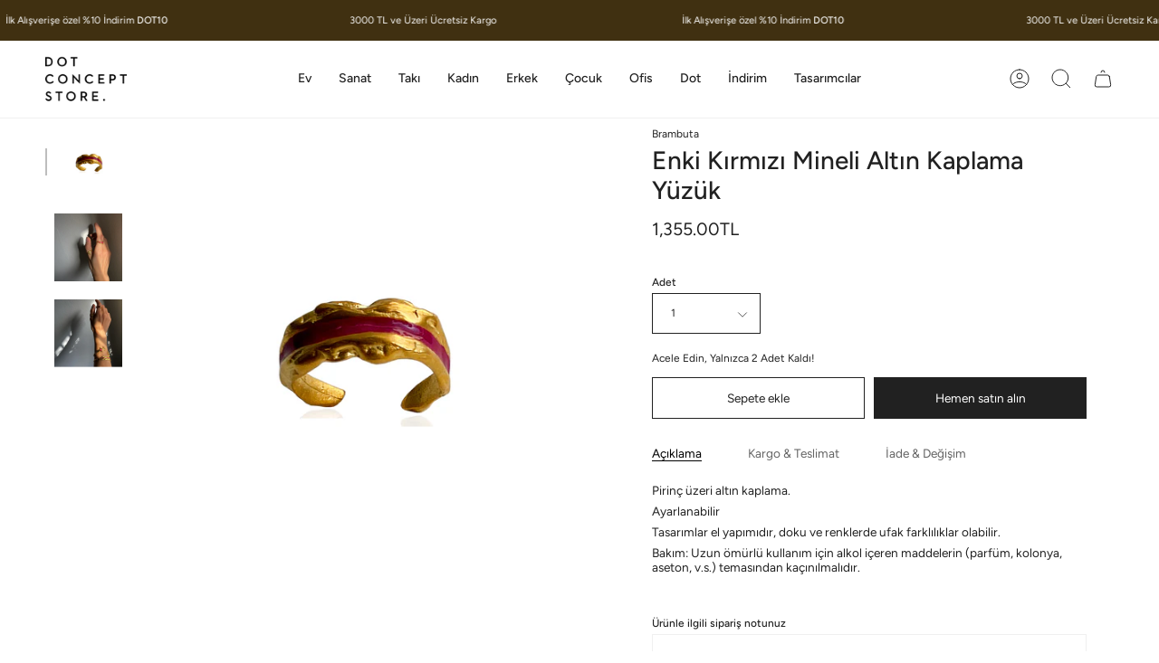

--- FILE ---
content_type: text/html; charset=utf-8
request_url: https://dotconceptstore.com/products/enki-kirmizi-mineli-altin-kaplama-yuzuk
body_size: 27387
content:
<!doctype html>
<html class="no-js no-touch supports-no-cookies" lang="tr">
<head>
  <meta charset="UTF-8">
  <meta name="viewport" content="width=device-width, initial-scale=1.0">
  <meta name="theme-color" content="#8191a4">
  <link rel="canonical" href="https://dotconceptstore.com/products/enki-kirmizi-mineli-altin-kaplama-yuzuk">

  <!-- ======================= Broadcast Theme V3.7.1 ========================= -->

  <link rel="preconnect" href="https://cdn.shopify.com" crossorigin>
  <link rel="preconnect" href="https://fonts.shopify.com" crossorigin>
  <link rel="preconnect" href="https://monorail-edge.shopifysvc.com" crossorigin>

  <link rel="preload" href="//dotconceptstore.com/cdn/shop/t/3/assets/lazysizes.js?v=111431644619468174291672409970" as="script">
  <link rel="preload" href="//dotconceptstore.com/cdn/shop/t/3/assets/vendor.js?v=87256898729587446001672409970" as="script">
  <link rel="preload" href="//dotconceptstore.com/cdn/shop/t/3/assets/theme.js?v=105428044142932824621672409970" as="script">
  <link rel="preload" href="//dotconceptstore.com/cdn/shop/t/3/assets/theme.css?v=115198275839626632861672409969" as="style">

  <!-- Title and description ================================================ -->
  
  <title>
    
    Enki Kırmızı Mineli Altın Kaplama Yüzük
    
    
    
      &ndash; Dot Concept Store
    
  </title>

  
    <meta name="description" content="Pirinç üzeri altın kaplama. Ayarlanabilir Tasarımlar el yapımıdır, doku ve renklerde ufak farklılıklar olabilir. Bakım: Uzun ömürlü kullanım için alkol içeren maddelerin (parfüm, kolonya, aseton, v.s.) temasından kaçınılmalıdır.">
  

  <meta property="og:site_name" content="Dot Concept Store">
<meta property="og:url" content="https://dotconceptstore.com/products/enki-kirmizi-mineli-altin-kaplama-yuzuk">
<meta property="og:title" content="Enki Kırmızı Mineli Altın Kaplama Yüzük">
<meta property="og:type" content="product">
<meta property="og:description" content="Pirinç üzeri altın kaplama. Ayarlanabilir Tasarımlar el yapımıdır, doku ve renklerde ufak farklılıklar olabilir. Bakım: Uzun ömürlü kullanım için alkol içeren maddelerin (parfüm, kolonya, aseton, v.s.) temasından kaçınılmalıdır."><meta property="og:image" content="http://dotconceptstore.com/cdn/shop/files/enkiyuzukpembe.jpg?v=1702977569">
  <meta property="og:image:secure_url" content="https://dotconceptstore.com/cdn/shop/files/enkiyuzukpembe.jpg?v=1702977569">
  <meta property="og:image:width" content="1200">
  <meta property="og:image:height" content="1200"><meta property="og:price:amount" content="1,355.00">
  <meta property="og:price:currency" content="TRY"><meta name="twitter:card" content="summary_large_image">
<meta name="twitter:title" content="Enki Kırmızı Mineli Altın Kaplama Yüzük">
<meta name="twitter:description" content="Pirinç üzeri altın kaplama. Ayarlanabilir Tasarımlar el yapımıdır, doku ve renklerde ufak farklılıklar olabilir. Bakım: Uzun ömürlü kullanım için alkol içeren maddelerin (parfüm, kolonya, aseton, v.s.) temasından kaçınılmalıdır.">

  <!-- CSS ================================================================== -->

  <link href="//dotconceptstore.com/cdn/shop/t/3/assets/font-settings.css?v=60420033565052865641759503303" rel="stylesheet" type="text/css" media="all" />

  
<style data-shopify>

:root {--scrollbar-width: 0px;


--COLOR-VIDEO-BG: #f2f2f2;


--COLOR-BG: #ffffff;
--COLOR-BG-TRANSPARENT: rgba(255, 255, 255, 0);
--COLOR-BG-SECONDARY: #F7F7F7;
--COLOR-BG-RGB: 255, 255, 255;

--COLOR-TEXT-DARK: #000000;
--COLOR-TEXT: #212121;
--COLOR-TEXT-LIGHT: #646464;


/* === Opacity shades of grey ===*/
--COLOR-A5:  rgba(33, 33, 33, 0.05);
--COLOR-A10: rgba(33, 33, 33, 0.1);
--COLOR-A15: rgba(33, 33, 33, 0.15);
--COLOR-A20: rgba(33, 33, 33, 0.2);
--COLOR-A25: rgba(33, 33, 33, 0.25);
--COLOR-A30: rgba(33, 33, 33, 0.3);
--COLOR-A35: rgba(33, 33, 33, 0.35);
--COLOR-A40: rgba(33, 33, 33, 0.4);
--COLOR-A45: rgba(33, 33, 33, 0.45);
--COLOR-A50: rgba(33, 33, 33, 0.5);
--COLOR-A55: rgba(33, 33, 33, 0.55);
--COLOR-A60: rgba(33, 33, 33, 0.6);
--COLOR-A65: rgba(33, 33, 33, 0.65);
--COLOR-A70: rgba(33, 33, 33, 0.7);
--COLOR-A75: rgba(33, 33, 33, 0.75);
--COLOR-A80: rgba(33, 33, 33, 0.8);
--COLOR-A85: rgba(33, 33, 33, 0.85);
--COLOR-A90: rgba(33, 33, 33, 0.9);
--COLOR-A95: rgba(33, 33, 33, 0.95);

--COLOR-BORDER: rgb(240, 240, 240);
--COLOR-BORDER-LIGHT: #f6f6f6;
--COLOR-BORDER-HAIRLINE: #f7f7f7;
--COLOR-BORDER-DARK: #bdbdbd;/* === Bright color ===*/
--COLOR-PRIMARY: #212121;
--COLOR-PRIMARY-HOVER: #000000;
--COLOR-PRIMARY-FADE: rgba(33, 33, 33, 0.05);
--COLOR-PRIMARY-FADE-HOVER: rgba(33, 33, 33, 0.1);
--COLOR-PRIMARY-LIGHT: #855656;--COLOR-PRIMARY-OPPOSITE: #ffffff;


/* === Secondary Color ===*/
--COLOR-SECONDARY: #8191a4;
--COLOR-SECONDARY-HOVER: #506a89;
--COLOR-SECONDARY-FADE: rgba(129, 145, 164, 0.05);
--COLOR-SECONDARY-FADE-HOVER: rgba(129, 145, 164, 0.1);--COLOR-SECONDARY-OPPOSITE: #ffffff;


/* === link Color ===*/
--COLOR-LINK: #212121;
--COLOR-LINK-HOVER: #bcb2a8;
--COLOR-LINK-FADE: rgba(33, 33, 33, 0.05);
--COLOR-LINK-FADE-HOVER: rgba(33, 33, 33, 0.1);--COLOR-LINK-OPPOSITE: #ffffff;


/* === Product grid sale tags ===*/
--COLOR-SALE-BG: #f9dee5;
--COLOR-SALE-TEXT: #af7b88;--COLOR-SALE-TEXT-SECONDARY: #f9dee5;

/* === Product grid badges ===*/
--COLOR-BADGE-BG: #ffffff;
--COLOR-BADGE-TEXT: #212121;

/* === Product sale color ===*/
--COLOR-SALE: #d20000;

/* === Gray background on Product grid items ===*/--filter-bg: 1.0;/* === Helper colors for form error states ===*/
--COLOR-ERROR: #721C24;
--COLOR-ERROR-BG: #F8D7DA;
--COLOR-ERROR-BORDER: #F5C6CB;



  --RADIUS: 0px;
  --RADIUS-SM: 0px;


--COLOR-ANNOUNCEMENT-BG: #ffffff;
--COLOR-ANNOUNCEMENT-TEXT: #ab8c52;
--COLOR-ANNOUNCEMENT-BORDER: #e6ddcb;

--COLOR-HEADER-BG: #ffffff;
--COLOR-HEADER-BG-TRANSPARENT: rgba(255, 255, 255, 0);
--COLOR-HEADER-LINK: #212121;
--COLOR-HEADER-LINK-HOVER: #7c7c7c;

--COLOR-MENU-BG: #ffffff;
--COLOR-MENU-BORDER: #f0f0f0;
--COLOR-MENU-LINK: #212121;
--COLOR-MENU-LINK-HOVER: #000000;
--COLOR-SUBMENU-BG: #ffffff;
--COLOR-SUBMENU-LINK: #212121;
--COLOR-SUBMENU-LINK-HOVER: #7c7c7c;
--COLOR-MENU-TRANSPARENT: #ffffff;

--COLOR-FOOTER-BG: #f7f6f4;
--COLOR-FOOTER-TEXT: #212121;
--COLOR-FOOTER-LINK: #212121;
--COLOR-FOOTER-LINK-HOVER: #212121;
--COLOR-FOOTER-BORDER: #212121;

--TRANSPARENT: rgba(255, 255, 255, 0);

/* === Default overlay opacity ===*/
--overlay-opacity: 0;

/* === Custom Cursor ===*/
--ICON-ZOOM-IN: url( "//dotconceptstore.com/cdn/shop/t/3/assets/icon-zoom-in.svg?v=182473373117644429561672409970" );
--ICON-ZOOM-OUT: url( "//dotconceptstore.com/cdn/shop/t/3/assets/icon-zoom-out.svg?v=101497157853986683871672409969" );

/* === Custom Icons ===*/


  
  --ICON-ADD-BAG: url( "//dotconceptstore.com/cdn/shop/t/3/assets/icon-add-bag.svg?v=23763382405227654651672409970" );
  --ICON-ADD-CART: url( "//dotconceptstore.com/cdn/shop/t/3/assets/icon-add-cart.svg?v=3962293684743587821672409969" );
  --ICON-ARROW-LEFT: url( "//dotconceptstore.com/cdn/shop/t/3/assets/icon-arrow-left.svg?v=136066145774695772731672409969" );
  --ICON-ARROW-RIGHT: url( "//dotconceptstore.com/cdn/shop/t/3/assets/icon-arrow-right.svg?v=150928298113663093401672409969" );
  --ICON-SELECT: url("//dotconceptstore.com/cdn/shop/t/3/assets/icon-select.svg?v=167170173659852274001672409970");


--PRODUCT-GRID-ASPECT-RATIO: 140.0%;

/* === Typography ===*/
--FONT-WEIGHT-BODY: 400;
--FONT-WEIGHT-BODY-BOLD: 500;

--FONT-STACK-BODY: Figtree, sans-serif;
--FONT-STYLE-BODY: normal;
--FONT-STYLE-BODY-ITALIC: italic;
--FONT-ADJUST-BODY: 0.85;

--FONT-WEIGHT-HEADING: 500;
--FONT-WEIGHT-HEADING-BOLD: 600;

--FONT-STACK-HEADING: Figtree, sans-serif;
--FONT-STYLE-HEADING: normal;
--FONT-STYLE-HEADING-ITALIC: italic;
--FONT-ADJUST-HEADING: 1.0;

--FONT-STACK-NAV: Figtree, sans-serif;
--FONT-STYLE-NAV: normal;
--FONT-STYLE-NAV-ITALIC: italic;
--FONT-ADJUST-NAV: 1.0;

--FONT-WEIGHT-NAV: 400;
--FONT-WEIGHT-NAV-BOLD: 500;

--FONT-SIZE-BASE: 0.85rem;
--FONT-SIZE-BASE-PERCENT: 0.85;

/* === Parallax ===*/
--PARALLAX-STRENGTH-MIN: 120.0%;
--PARALLAX-STRENGTH-MAX: 130.0%;--gutter: 60px;--grid: repeat(4, minmax(0, 1fr));
--grid-tablet: repeat(3, minmax(0, 1fr));
--grid-small: repeat(2, minmax(0, 1fr));
--grid-mobile: repeat(1, minmax(0, 1fr));
--gap: 20px;--base-animation-delay: 0ms;--ICON-STROKE-WIDTH: 1px;
}

</style>


  <link href="//dotconceptstore.com/cdn/shop/t/3/assets/theme.css?v=115198275839626632861672409969" rel="stylesheet" type="text/css" media="all" />

  <script>
    if (window.navigator.userAgent.indexOf('MSIE ') > 0 || window.navigator.userAgent.indexOf('Trident/') > 0) {
      document.documentElement.className = document.documentElement.className + ' ie';

      var scripts = document.getElementsByTagName('script')[0];
      var polyfill = document.createElement("script");
      polyfill.defer = true;
      polyfill.src = "//dotconceptstore.com/cdn/shop/t/3/assets/ie11.js?v=144489047535103983231672409969";

      scripts.parentNode.insertBefore(polyfill, scripts);
    } else {
      document.documentElement.className = document.documentElement.className.replace('no-js', 'js');
    }

    window.lazySizesConfig = window.lazySizesConfig || {};
    window.lazySizesConfig.preloadAfterLoad = true;

    let root = '/';
    if (root[root.length - 1] !== '/') {
      root = root + '/';
    }

    window.theme = {
      routes: {
        root: root,
        cart: '/cart',
        cart_add_url: '/cart/add',
        product_recommendations_url: '/recommendations/products',
        predictive_search_url: '/search/suggest',
        addresses_url: '/account/addresses'
      },
      assets: {
        photoswipe: '//dotconceptstore.com/cdn/shop/t/3/assets/photoswipe.js?v=101811760775731399961672409970',
        smoothscroll: '//dotconceptstore.com/cdn/shop/t/3/assets/smoothscroll.js?v=37906625415260927261672409969',
        swatches: '//dotconceptstore.com/cdn/shop/t/3/assets/swatches.json?v=153762849283573572451672409970',
        base: "//dotconceptstore.com/cdn/shop/t/3/assets/",
        no_image: "//dotconceptstore.com/cdn/shopifycloud/storefront/assets/no-image-2048-a2addb12_1024x.gif",
      },
      strings: {
        addToCart: "Sepete ekle",
        soldOut: "Tükendi",
        from: "From",
        preOrder: "Ön-sipariş",
        sale: "İndirim",
        subscription: "Abonelik",
        unavailable: "Kullanım dışı",
        unitPrice: "Birim fiyat",
        unitPriceSeparator: "aracılığı ile",
        shippingCalcSubmitButton: "Kargoyu hesapla",
        shippingCalcSubmitButtonDisabled: "Hesaplanıyor..",
        selectValue: "Değeri seç",
        selectColor: "Renk seç",
        oneColor: "Color",
        otherColor: "Colors",
        upsellAddToCart: "Ekle",
        free: "Ücretsiz"
      },
      settings: {
        customerLoggedIn: null ? true : false,
        cartDrawerEnabled: true,
        enableQuickAdd: true,
        enableAnimations: false,
        transparentHeader: false,
        swatchStyle: "circle"
      },
      moneyFormat: false ? "{{amount}}TL" : "{{amount}}TL",
      moneyWithoutCurrencyFormat: "{{amount}}TL",
      moneyWithCurrencyFormat: "{{amount}}TL",
      subtotal: 0,
      info: {
        name: 'broadcast'
      },
      version: '3.7.1'
    };

    document.addEventListener('lazyloaded', (e) => {
      const lazyImage = e.target.parentNode;
      if (lazyImage.classList.contains('lazy-image')) {
        lazyImage.style.backgroundImage = 'none';
      }
    });
  </script>

  
    <script src="//dotconceptstore.com/cdn/shopifycloud/storefront/assets/themes_support/shopify_common-5f594365.js" defer="defer"></script>
  

  <!-- Theme Javascript ============================================================== -->
  <script src="//dotconceptstore.com/cdn/shop/t/3/assets/lazysizes.js?v=111431644619468174291672409970" async="async"></script>
  <script src="//dotconceptstore.com/cdn/shop/t/3/assets/vendor.js?v=87256898729587446001672409970" defer="defer"></script>
  <script src="//dotconceptstore.com/cdn/shop/t/3/assets/theme.js?v=105428044142932824621672409970" defer="defer"></script><!-- Shopify app scripts =========================================================== -->

  <script>window.performance && window.performance.mark && window.performance.mark('shopify.content_for_header.start');</script><meta id="shopify-digital-wallet" name="shopify-digital-wallet" content="/70061588756/digital_wallets/dialog">
<link rel="alternate" type="application/json+oembed" href="https://dotconceptstore.com/products/enki-kirmizi-mineli-altin-kaplama-yuzuk.oembed">
<script async="async" src="/checkouts/internal/preloads.js?locale=tr-TR"></script>
<script id="shopify-features" type="application/json">{"accessToken":"a5999f45f8e017070a8b9163abf3983b","betas":["rich-media-storefront-analytics"],"domain":"dotconceptstore.com","predictiveSearch":true,"shopId":70061588756,"locale":"tr"}</script>
<script>var Shopify = Shopify || {};
Shopify.shop = "dotconcept.myshopify.com";
Shopify.locale = "tr";
Shopify.currency = {"active":"TRY","rate":"1.0"};
Shopify.country = "TR";
Shopify.theme = {"name":"Broadcast","id":140693602580,"schema_name":"Broadcast","schema_version":"3.7.1","theme_store_id":868,"role":"main"};
Shopify.theme.handle = "null";
Shopify.theme.style = {"id":null,"handle":null};
Shopify.cdnHost = "dotconceptstore.com/cdn";
Shopify.routes = Shopify.routes || {};
Shopify.routes.root = "/";</script>
<script type="module">!function(o){(o.Shopify=o.Shopify||{}).modules=!0}(window);</script>
<script>!function(o){function n(){var o=[];function n(){o.push(Array.prototype.slice.apply(arguments))}return n.q=o,n}var t=o.Shopify=o.Shopify||{};t.loadFeatures=n(),t.autoloadFeatures=n()}(window);</script>
<script id="shop-js-analytics" type="application/json">{"pageType":"product"}</script>
<script defer="defer" async type="module" src="//dotconceptstore.com/cdn/shopifycloud/shop-js/modules/v2/client.init-shop-cart-sync_D9pdYtkE.tr.esm.js"></script>
<script defer="defer" async type="module" src="//dotconceptstore.com/cdn/shopifycloud/shop-js/modules/v2/chunk.common_CNTVn4Cf.esm.js"></script>
<script type="module">
  await import("//dotconceptstore.com/cdn/shopifycloud/shop-js/modules/v2/client.init-shop-cart-sync_D9pdYtkE.tr.esm.js");
await import("//dotconceptstore.com/cdn/shopifycloud/shop-js/modules/v2/chunk.common_CNTVn4Cf.esm.js");

  window.Shopify.SignInWithShop?.initShopCartSync?.({"fedCMEnabled":true,"windoidEnabled":true});

</script>
<script id="__st">var __st={"a":70061588756,"offset":-18000,"reqid":"86d3c1f1-1705-4e76-8047-5c02cc737686-1768469422","pageurl":"dotconceptstore.com\/products\/enki-kirmizi-mineli-altin-kaplama-yuzuk","u":"25ed1754c6ec","p":"product","rtyp":"product","rid":8901852135700};</script>
<script>window.ShopifyPaypalV4VisibilityTracking = true;</script>
<script id="captcha-bootstrap">!function(){'use strict';const t='contact',e='account',n='new_comment',o=[[t,t],['blogs',n],['comments',n],[t,'customer']],c=[[e,'customer_login'],[e,'guest_login'],[e,'recover_customer_password'],[e,'create_customer']],r=t=>t.map((([t,e])=>`form[action*='/${t}']:not([data-nocaptcha='true']) input[name='form_type'][value='${e}']`)).join(','),a=t=>()=>t?[...document.querySelectorAll(t)].map((t=>t.form)):[];function s(){const t=[...o],e=r(t);return a(e)}const i='password',u='form_key',d=['recaptcha-v3-token','g-recaptcha-response','h-captcha-response',i],f=()=>{try{return window.sessionStorage}catch{return}},m='__shopify_v',_=t=>t.elements[u];function p(t,e,n=!1){try{const o=window.sessionStorage,c=JSON.parse(o.getItem(e)),{data:r}=function(t){const{data:e,action:n}=t;return t[m]||n?{data:e,action:n}:{data:t,action:n}}(c);for(const[e,n]of Object.entries(r))t.elements[e]&&(t.elements[e].value=n);n&&o.removeItem(e)}catch(o){console.error('form repopulation failed',{error:o})}}const l='form_type',E='cptcha';function T(t){t.dataset[E]=!0}const w=window,h=w.document,L='Shopify',v='ce_forms',y='captcha';let A=!1;((t,e)=>{const n=(g='f06e6c50-85a8-45c8-87d0-21a2b65856fe',I='https://cdn.shopify.com/shopifycloud/storefront-forms-hcaptcha/ce_storefront_forms_captcha_hcaptcha.v1.5.2.iife.js',D={infoText:'hCaptcha ile korunuyor',privacyText:'Gizlilik',termsText:'Koşullar'},(t,e,n)=>{const o=w[L][v],c=o.bindForm;if(c)return c(t,g,e,D).then(n);var r;o.q.push([[t,g,e,D],n]),r=I,A||(h.body.append(Object.assign(h.createElement('script'),{id:'captcha-provider',async:!0,src:r})),A=!0)});var g,I,D;w[L]=w[L]||{},w[L][v]=w[L][v]||{},w[L][v].q=[],w[L][y]=w[L][y]||{},w[L][y].protect=function(t,e){n(t,void 0,e),T(t)},Object.freeze(w[L][y]),function(t,e,n,w,h,L){const[v,y,A,g]=function(t,e,n){const i=e?o:[],u=t?c:[],d=[...i,...u],f=r(d),m=r(i),_=r(d.filter((([t,e])=>n.includes(e))));return[a(f),a(m),a(_),s()]}(w,h,L),I=t=>{const e=t.target;return e instanceof HTMLFormElement?e:e&&e.form},D=t=>v().includes(t);t.addEventListener('submit',(t=>{const e=I(t);if(!e)return;const n=D(e)&&!e.dataset.hcaptchaBound&&!e.dataset.recaptchaBound,o=_(e),c=g().includes(e)&&(!o||!o.value);(n||c)&&t.preventDefault(),c&&!n&&(function(t){try{if(!f())return;!function(t){const e=f();if(!e)return;const n=_(t);if(!n)return;const o=n.value;o&&e.removeItem(o)}(t);const e=Array.from(Array(32),(()=>Math.random().toString(36)[2])).join('');!function(t,e){_(t)||t.append(Object.assign(document.createElement('input'),{type:'hidden',name:u})),t.elements[u].value=e}(t,e),function(t,e){const n=f();if(!n)return;const o=[...t.querySelectorAll(`input[type='${i}']`)].map((({name:t})=>t)),c=[...d,...o],r={};for(const[a,s]of new FormData(t).entries())c.includes(a)||(r[a]=s);n.setItem(e,JSON.stringify({[m]:1,action:t.action,data:r}))}(t,e)}catch(e){console.error('failed to persist form',e)}}(e),e.submit())}));const S=(t,e)=>{t&&!t.dataset[E]&&(n(t,e.some((e=>e===t))),T(t))};for(const o of['focusin','change'])t.addEventListener(o,(t=>{const e=I(t);D(e)&&S(e,y())}));const B=e.get('form_key'),M=e.get(l),P=B&&M;t.addEventListener('DOMContentLoaded',(()=>{const t=y();if(P)for(const e of t)e.elements[l].value===M&&p(e,B);[...new Set([...A(),...v().filter((t=>'true'===t.dataset.shopifyCaptcha))])].forEach((e=>S(e,t)))}))}(h,new URLSearchParams(w.location.search),n,t,e,['guest_login'])})(!0,!0)}();</script>
<script integrity="sha256-4kQ18oKyAcykRKYeNunJcIwy7WH5gtpwJnB7kiuLZ1E=" data-source-attribution="shopify.loadfeatures" defer="defer" src="//dotconceptstore.com/cdn/shopifycloud/storefront/assets/storefront/load_feature-a0a9edcb.js" crossorigin="anonymous"></script>
<script data-source-attribution="shopify.dynamic_checkout.dynamic.init">var Shopify=Shopify||{};Shopify.PaymentButton=Shopify.PaymentButton||{isStorefrontPortableWallets:!0,init:function(){window.Shopify.PaymentButton.init=function(){};var t=document.createElement("script");t.src="https://dotconceptstore.com/cdn/shopifycloud/portable-wallets/latest/portable-wallets.tr.js",t.type="module",document.head.appendChild(t)}};
</script>
<script data-source-attribution="shopify.dynamic_checkout.buyer_consent">
  function portableWalletsHideBuyerConsent(e){var t=document.getElementById("shopify-buyer-consent"),n=document.getElementById("shopify-subscription-policy-button");t&&n&&(t.classList.add("hidden"),t.setAttribute("aria-hidden","true"),n.removeEventListener("click",e))}function portableWalletsShowBuyerConsent(e){var t=document.getElementById("shopify-buyer-consent"),n=document.getElementById("shopify-subscription-policy-button");t&&n&&(t.classList.remove("hidden"),t.removeAttribute("aria-hidden"),n.addEventListener("click",e))}window.Shopify?.PaymentButton&&(window.Shopify.PaymentButton.hideBuyerConsent=portableWalletsHideBuyerConsent,window.Shopify.PaymentButton.showBuyerConsent=portableWalletsShowBuyerConsent);
</script>
<script>
  function portableWalletsCleanup(e){e&&e.src&&console.error("Failed to load portable wallets script "+e.src);var t=document.querySelectorAll("shopify-accelerated-checkout .shopify-payment-button__skeleton, shopify-accelerated-checkout-cart .wallet-cart-button__skeleton"),e=document.getElementById("shopify-buyer-consent");for(let e=0;e<t.length;e++)t[e].remove();e&&e.remove()}function portableWalletsNotLoadedAsModule(e){e instanceof ErrorEvent&&"string"==typeof e.message&&e.message.includes("import.meta")&&"string"==typeof e.filename&&e.filename.includes("portable-wallets")&&(window.removeEventListener("error",portableWalletsNotLoadedAsModule),window.Shopify.PaymentButton.failedToLoad=e,"loading"===document.readyState?document.addEventListener("DOMContentLoaded",window.Shopify.PaymentButton.init):window.Shopify.PaymentButton.init())}window.addEventListener("error",portableWalletsNotLoadedAsModule);
</script>

<script type="module" src="https://dotconceptstore.com/cdn/shopifycloud/portable-wallets/latest/portable-wallets.tr.js" onError="portableWalletsCleanup(this)" crossorigin="anonymous"></script>
<script nomodule>
  document.addEventListener("DOMContentLoaded", portableWalletsCleanup);
</script>

<link id="shopify-accelerated-checkout-styles" rel="stylesheet" media="screen" href="https://dotconceptstore.com/cdn/shopifycloud/portable-wallets/latest/accelerated-checkout-backwards-compat.css" crossorigin="anonymous">
<style id="shopify-accelerated-checkout-cart">
        #shopify-buyer-consent {
  margin-top: 1em;
  display: inline-block;
  width: 100%;
}

#shopify-buyer-consent.hidden {
  display: none;
}

#shopify-subscription-policy-button {
  background: none;
  border: none;
  padding: 0;
  text-decoration: underline;
  font-size: inherit;
  cursor: pointer;
}

#shopify-subscription-policy-button::before {
  box-shadow: none;
}

      </style>

<script>window.performance && window.performance.mark && window.performance.mark('shopify.content_for_header.end');</script>

<link href="https://monorail-edge.shopifysvc.com" rel="dns-prefetch">
<script>(function(){if ("sendBeacon" in navigator && "performance" in window) {try {var session_token_from_headers = performance.getEntriesByType('navigation')[0].serverTiming.find(x => x.name == '_s').description;} catch {var session_token_from_headers = undefined;}var session_cookie_matches = document.cookie.match(/_shopify_s=([^;]*)/);var session_token_from_cookie = session_cookie_matches && session_cookie_matches.length === 2 ? session_cookie_matches[1] : "";var session_token = session_token_from_headers || session_token_from_cookie || "";function handle_abandonment_event(e) {var entries = performance.getEntries().filter(function(entry) {return /monorail-edge.shopifysvc.com/.test(entry.name);});if (!window.abandonment_tracked && entries.length === 0) {window.abandonment_tracked = true;var currentMs = Date.now();var navigation_start = performance.timing.navigationStart;var payload = {shop_id: 70061588756,url: window.location.href,navigation_start,duration: currentMs - navigation_start,session_token,page_type: "product"};window.navigator.sendBeacon("https://monorail-edge.shopifysvc.com/v1/produce", JSON.stringify({schema_id: "online_store_buyer_site_abandonment/1.1",payload: payload,metadata: {event_created_at_ms: currentMs,event_sent_at_ms: currentMs}}));}}window.addEventListener('pagehide', handle_abandonment_event);}}());</script>
<script id="web-pixels-manager-setup">(function e(e,d,r,n,o){if(void 0===o&&(o={}),!Boolean(null===(a=null===(i=window.Shopify)||void 0===i?void 0:i.analytics)||void 0===a?void 0:a.replayQueue)){var i,a;window.Shopify=window.Shopify||{};var t=window.Shopify;t.analytics=t.analytics||{};var s=t.analytics;s.replayQueue=[],s.publish=function(e,d,r){return s.replayQueue.push([e,d,r]),!0};try{self.performance.mark("wpm:start")}catch(e){}var l=function(){var e={modern:/Edge?\/(1{2}[4-9]|1[2-9]\d|[2-9]\d{2}|\d{4,})\.\d+(\.\d+|)|Firefox\/(1{2}[4-9]|1[2-9]\d|[2-9]\d{2}|\d{4,})\.\d+(\.\d+|)|Chrom(ium|e)\/(9{2}|\d{3,})\.\d+(\.\d+|)|(Maci|X1{2}).+ Version\/(15\.\d+|(1[6-9]|[2-9]\d|\d{3,})\.\d+)([,.]\d+|)( \(\w+\)|)( Mobile\/\w+|) Safari\/|Chrome.+OPR\/(9{2}|\d{3,})\.\d+\.\d+|(CPU[ +]OS|iPhone[ +]OS|CPU[ +]iPhone|CPU IPhone OS|CPU iPad OS)[ +]+(15[._]\d+|(1[6-9]|[2-9]\d|\d{3,})[._]\d+)([._]\d+|)|Android:?[ /-](13[3-9]|1[4-9]\d|[2-9]\d{2}|\d{4,})(\.\d+|)(\.\d+|)|Android.+Firefox\/(13[5-9]|1[4-9]\d|[2-9]\d{2}|\d{4,})\.\d+(\.\d+|)|Android.+Chrom(ium|e)\/(13[3-9]|1[4-9]\d|[2-9]\d{2}|\d{4,})\.\d+(\.\d+|)|SamsungBrowser\/([2-9]\d|\d{3,})\.\d+/,legacy:/Edge?\/(1[6-9]|[2-9]\d|\d{3,})\.\d+(\.\d+|)|Firefox\/(5[4-9]|[6-9]\d|\d{3,})\.\d+(\.\d+|)|Chrom(ium|e)\/(5[1-9]|[6-9]\d|\d{3,})\.\d+(\.\d+|)([\d.]+$|.*Safari\/(?![\d.]+ Edge\/[\d.]+$))|(Maci|X1{2}).+ Version\/(10\.\d+|(1[1-9]|[2-9]\d|\d{3,})\.\d+)([,.]\d+|)( \(\w+\)|)( Mobile\/\w+|) Safari\/|Chrome.+OPR\/(3[89]|[4-9]\d|\d{3,})\.\d+\.\d+|(CPU[ +]OS|iPhone[ +]OS|CPU[ +]iPhone|CPU IPhone OS|CPU iPad OS)[ +]+(10[._]\d+|(1[1-9]|[2-9]\d|\d{3,})[._]\d+)([._]\d+|)|Android:?[ /-](13[3-9]|1[4-9]\d|[2-9]\d{2}|\d{4,})(\.\d+|)(\.\d+|)|Mobile Safari.+OPR\/([89]\d|\d{3,})\.\d+\.\d+|Android.+Firefox\/(13[5-9]|1[4-9]\d|[2-9]\d{2}|\d{4,})\.\d+(\.\d+|)|Android.+Chrom(ium|e)\/(13[3-9]|1[4-9]\d|[2-9]\d{2}|\d{4,})\.\d+(\.\d+|)|Android.+(UC? ?Browser|UCWEB|U3)[ /]?(15\.([5-9]|\d{2,})|(1[6-9]|[2-9]\d|\d{3,})\.\d+)\.\d+|SamsungBrowser\/(5\.\d+|([6-9]|\d{2,})\.\d+)|Android.+MQ{2}Browser\/(14(\.(9|\d{2,})|)|(1[5-9]|[2-9]\d|\d{3,})(\.\d+|))(\.\d+|)|K[Aa][Ii]OS\/(3\.\d+|([4-9]|\d{2,})\.\d+)(\.\d+|)/},d=e.modern,r=e.legacy,n=navigator.userAgent;return n.match(d)?"modern":n.match(r)?"legacy":"unknown"}(),u="modern"===l?"modern":"legacy",c=(null!=n?n:{modern:"",legacy:""})[u],f=function(e){return[e.baseUrl,"/wpm","/b",e.hashVersion,"modern"===e.buildTarget?"m":"l",".js"].join("")}({baseUrl:d,hashVersion:r,buildTarget:u}),m=function(e){var d=e.version,r=e.bundleTarget,n=e.surface,o=e.pageUrl,i=e.monorailEndpoint;return{emit:function(e){var a=e.status,t=e.errorMsg,s=(new Date).getTime(),l=JSON.stringify({metadata:{event_sent_at_ms:s},events:[{schema_id:"web_pixels_manager_load/3.1",payload:{version:d,bundle_target:r,page_url:o,status:a,surface:n,error_msg:t},metadata:{event_created_at_ms:s}}]});if(!i)return console&&console.warn&&console.warn("[Web Pixels Manager] No Monorail endpoint provided, skipping logging."),!1;try{return self.navigator.sendBeacon.bind(self.navigator)(i,l)}catch(e){}var u=new XMLHttpRequest;try{return u.open("POST",i,!0),u.setRequestHeader("Content-Type","text/plain"),u.send(l),!0}catch(e){return console&&console.warn&&console.warn("[Web Pixels Manager] Got an unhandled error while logging to Monorail."),!1}}}}({version:r,bundleTarget:l,surface:e.surface,pageUrl:self.location.href,monorailEndpoint:e.monorailEndpoint});try{o.browserTarget=l,function(e){var d=e.src,r=e.async,n=void 0===r||r,o=e.onload,i=e.onerror,a=e.sri,t=e.scriptDataAttributes,s=void 0===t?{}:t,l=document.createElement("script"),u=document.querySelector("head"),c=document.querySelector("body");if(l.async=n,l.src=d,a&&(l.integrity=a,l.crossOrigin="anonymous"),s)for(var f in s)if(Object.prototype.hasOwnProperty.call(s,f))try{l.dataset[f]=s[f]}catch(e){}if(o&&l.addEventListener("load",o),i&&l.addEventListener("error",i),u)u.appendChild(l);else{if(!c)throw new Error("Did not find a head or body element to append the script");c.appendChild(l)}}({src:f,async:!0,onload:function(){if(!function(){var e,d;return Boolean(null===(d=null===(e=window.Shopify)||void 0===e?void 0:e.analytics)||void 0===d?void 0:d.initialized)}()){var d=window.webPixelsManager.init(e)||void 0;if(d){var r=window.Shopify.analytics;r.replayQueue.forEach((function(e){var r=e[0],n=e[1],o=e[2];d.publishCustomEvent(r,n,o)})),r.replayQueue=[],r.publish=d.publishCustomEvent,r.visitor=d.visitor,r.initialized=!0}}},onerror:function(){return m.emit({status:"failed",errorMsg:"".concat(f," has failed to load")})},sri:function(e){var d=/^sha384-[A-Za-z0-9+/=]+$/;return"string"==typeof e&&d.test(e)}(c)?c:"",scriptDataAttributes:o}),m.emit({status:"loading"})}catch(e){m.emit({status:"failed",errorMsg:(null==e?void 0:e.message)||"Unknown error"})}}})({shopId: 70061588756,storefrontBaseUrl: "https://dotconceptstore.com",extensionsBaseUrl: "https://extensions.shopifycdn.com/cdn/shopifycloud/web-pixels-manager",monorailEndpoint: "https://monorail-edge.shopifysvc.com/unstable/produce_batch",surface: "storefront-renderer",enabledBetaFlags: ["2dca8a86"],webPixelsConfigList: [{"id":"shopify-app-pixel","configuration":"{}","eventPayloadVersion":"v1","runtimeContext":"STRICT","scriptVersion":"0450","apiClientId":"shopify-pixel","type":"APP","privacyPurposes":["ANALYTICS","MARKETING"]},{"id":"shopify-custom-pixel","eventPayloadVersion":"v1","runtimeContext":"LAX","scriptVersion":"0450","apiClientId":"shopify-pixel","type":"CUSTOM","privacyPurposes":["ANALYTICS","MARKETING"]}],isMerchantRequest: false,initData: {"shop":{"name":"Dot Concept Store","paymentSettings":{"currencyCode":"TRY"},"myshopifyDomain":"dotconcept.myshopify.com","countryCode":"TR","storefrontUrl":"https:\/\/dotconceptstore.com"},"customer":null,"cart":null,"checkout":null,"productVariants":[{"price":{"amount":1355.0,"currencyCode":"TRY"},"product":{"title":"Enki Kırmızı Mineli Altın Kaplama Yüzük","vendor":"Brambuta","id":"8901852135700","untranslatedTitle":"Enki Kırmızı Mineli Altın Kaplama Yüzük","url":"\/products\/enki-kirmizi-mineli-altin-kaplama-yuzuk","type":""},"id":"51152135979284","image":{"src":"\/\/dotconceptstore.com\/cdn\/shop\/files\/enkiyuzukpembe.jpg?v=1702977569"},"sku":"brambutaekmy","title":"Default Title","untranslatedTitle":"Default Title"}],"purchasingCompany":null},},"https://dotconceptstore.com/cdn","7cecd0b6w90c54c6cpe92089d5m57a67346",{"modern":"","legacy":""},{"shopId":"70061588756","storefrontBaseUrl":"https:\/\/dotconceptstore.com","extensionBaseUrl":"https:\/\/extensions.shopifycdn.com\/cdn\/shopifycloud\/web-pixels-manager","surface":"storefront-renderer","enabledBetaFlags":"[\"2dca8a86\"]","isMerchantRequest":"false","hashVersion":"7cecd0b6w90c54c6cpe92089d5m57a67346","publish":"custom","events":"[[\"page_viewed\",{}],[\"product_viewed\",{\"productVariant\":{\"price\":{\"amount\":1355.0,\"currencyCode\":\"TRY\"},\"product\":{\"title\":\"Enki Kırmızı Mineli Altın Kaplama Yüzük\",\"vendor\":\"Brambuta\",\"id\":\"8901852135700\",\"untranslatedTitle\":\"Enki Kırmızı Mineli Altın Kaplama Yüzük\",\"url\":\"\/products\/enki-kirmizi-mineli-altin-kaplama-yuzuk\",\"type\":\"\"},\"id\":\"51152135979284\",\"image\":{\"src\":\"\/\/dotconceptstore.com\/cdn\/shop\/files\/enkiyuzukpembe.jpg?v=1702977569\"},\"sku\":\"brambutaekmy\",\"title\":\"Default Title\",\"untranslatedTitle\":\"Default Title\"}}]]"});</script><script>
  window.ShopifyAnalytics = window.ShopifyAnalytics || {};
  window.ShopifyAnalytics.meta = window.ShopifyAnalytics.meta || {};
  window.ShopifyAnalytics.meta.currency = 'TRY';
  var meta = {"product":{"id":8901852135700,"gid":"gid:\/\/shopify\/Product\/8901852135700","vendor":"Brambuta","type":"","handle":"enki-kirmizi-mineli-altin-kaplama-yuzuk","variants":[{"id":51152135979284,"price":135500,"name":"Enki Kırmızı Mineli Altın Kaplama Yüzük","public_title":null,"sku":"brambutaekmy"}],"remote":false},"page":{"pageType":"product","resourceType":"product","resourceId":8901852135700,"requestId":"86d3c1f1-1705-4e76-8047-5c02cc737686-1768469422"}};
  for (var attr in meta) {
    window.ShopifyAnalytics.meta[attr] = meta[attr];
  }
</script>
<script class="analytics">
  (function () {
    var customDocumentWrite = function(content) {
      var jquery = null;

      if (window.jQuery) {
        jquery = window.jQuery;
      } else if (window.Checkout && window.Checkout.$) {
        jquery = window.Checkout.$;
      }

      if (jquery) {
        jquery('body').append(content);
      }
    };

    var hasLoggedConversion = function(token) {
      if (token) {
        return document.cookie.indexOf('loggedConversion=' + token) !== -1;
      }
      return false;
    }

    var setCookieIfConversion = function(token) {
      if (token) {
        var twoMonthsFromNow = new Date(Date.now());
        twoMonthsFromNow.setMonth(twoMonthsFromNow.getMonth() + 2);

        document.cookie = 'loggedConversion=' + token + '; expires=' + twoMonthsFromNow;
      }
    }

    var trekkie = window.ShopifyAnalytics.lib = window.trekkie = window.trekkie || [];
    if (trekkie.integrations) {
      return;
    }
    trekkie.methods = [
      'identify',
      'page',
      'ready',
      'track',
      'trackForm',
      'trackLink'
    ];
    trekkie.factory = function(method) {
      return function() {
        var args = Array.prototype.slice.call(arguments);
        args.unshift(method);
        trekkie.push(args);
        return trekkie;
      };
    };
    for (var i = 0; i < trekkie.methods.length; i++) {
      var key = trekkie.methods[i];
      trekkie[key] = trekkie.factory(key);
    }
    trekkie.load = function(config) {
      trekkie.config = config || {};
      trekkie.config.initialDocumentCookie = document.cookie;
      var first = document.getElementsByTagName('script')[0];
      var script = document.createElement('script');
      script.type = 'text/javascript';
      script.onerror = function(e) {
        var scriptFallback = document.createElement('script');
        scriptFallback.type = 'text/javascript';
        scriptFallback.onerror = function(error) {
                var Monorail = {
      produce: function produce(monorailDomain, schemaId, payload) {
        var currentMs = new Date().getTime();
        var event = {
          schema_id: schemaId,
          payload: payload,
          metadata: {
            event_created_at_ms: currentMs,
            event_sent_at_ms: currentMs
          }
        };
        return Monorail.sendRequest("https://" + monorailDomain + "/v1/produce", JSON.stringify(event));
      },
      sendRequest: function sendRequest(endpointUrl, payload) {
        // Try the sendBeacon API
        if (window && window.navigator && typeof window.navigator.sendBeacon === 'function' && typeof window.Blob === 'function' && !Monorail.isIos12()) {
          var blobData = new window.Blob([payload], {
            type: 'text/plain'
          });

          if (window.navigator.sendBeacon(endpointUrl, blobData)) {
            return true;
          } // sendBeacon was not successful

        } // XHR beacon

        var xhr = new XMLHttpRequest();

        try {
          xhr.open('POST', endpointUrl);
          xhr.setRequestHeader('Content-Type', 'text/plain');
          xhr.send(payload);
        } catch (e) {
          console.log(e);
        }

        return false;
      },
      isIos12: function isIos12() {
        return window.navigator.userAgent.lastIndexOf('iPhone; CPU iPhone OS 12_') !== -1 || window.navigator.userAgent.lastIndexOf('iPad; CPU OS 12_') !== -1;
      }
    };
    Monorail.produce('monorail-edge.shopifysvc.com',
      'trekkie_storefront_load_errors/1.1',
      {shop_id: 70061588756,
      theme_id: 140693602580,
      app_name: "storefront",
      context_url: window.location.href,
      source_url: "//dotconceptstore.com/cdn/s/trekkie.storefront.cd680fe47e6c39ca5d5df5f0a32d569bc48c0f27.min.js"});

        };
        scriptFallback.async = true;
        scriptFallback.src = '//dotconceptstore.com/cdn/s/trekkie.storefront.cd680fe47e6c39ca5d5df5f0a32d569bc48c0f27.min.js';
        first.parentNode.insertBefore(scriptFallback, first);
      };
      script.async = true;
      script.src = '//dotconceptstore.com/cdn/s/trekkie.storefront.cd680fe47e6c39ca5d5df5f0a32d569bc48c0f27.min.js';
      first.parentNode.insertBefore(script, first);
    };
    trekkie.load(
      {"Trekkie":{"appName":"storefront","development":false,"defaultAttributes":{"shopId":70061588756,"isMerchantRequest":null,"themeId":140693602580,"themeCityHash":"2118675086439311030","contentLanguage":"tr","currency":"TRY","eventMetadataId":"49889840-8878-4e3e-8940-8987b89b5042"},"isServerSideCookieWritingEnabled":true,"monorailRegion":"shop_domain","enabledBetaFlags":["65f19447"]},"Session Attribution":{},"S2S":{"facebookCapiEnabled":false,"source":"trekkie-storefront-renderer","apiClientId":580111}}
    );

    var loaded = false;
    trekkie.ready(function() {
      if (loaded) return;
      loaded = true;

      window.ShopifyAnalytics.lib = window.trekkie;

      var originalDocumentWrite = document.write;
      document.write = customDocumentWrite;
      try { window.ShopifyAnalytics.merchantGoogleAnalytics.call(this); } catch(error) {};
      document.write = originalDocumentWrite;

      window.ShopifyAnalytics.lib.page(null,{"pageType":"product","resourceType":"product","resourceId":8901852135700,"requestId":"86d3c1f1-1705-4e76-8047-5c02cc737686-1768469422","shopifyEmitted":true});

      var match = window.location.pathname.match(/checkouts\/(.+)\/(thank_you|post_purchase)/)
      var token = match? match[1]: undefined;
      if (!hasLoggedConversion(token)) {
        setCookieIfConversion(token);
        window.ShopifyAnalytics.lib.track("Viewed Product",{"currency":"TRY","variantId":51152135979284,"productId":8901852135700,"productGid":"gid:\/\/shopify\/Product\/8901852135700","name":"Enki Kırmızı Mineli Altın Kaplama Yüzük","price":"1355.00","sku":"brambutaekmy","brand":"Brambuta","variant":null,"category":"","nonInteraction":true,"remote":false},undefined,undefined,{"shopifyEmitted":true});
      window.ShopifyAnalytics.lib.track("monorail:\/\/trekkie_storefront_viewed_product\/1.1",{"currency":"TRY","variantId":51152135979284,"productId":8901852135700,"productGid":"gid:\/\/shopify\/Product\/8901852135700","name":"Enki Kırmızı Mineli Altın Kaplama Yüzük","price":"1355.00","sku":"brambutaekmy","brand":"Brambuta","variant":null,"category":"","nonInteraction":true,"remote":false,"referer":"https:\/\/dotconceptstore.com\/products\/enki-kirmizi-mineli-altin-kaplama-yuzuk"});
      }
    });


        var eventsListenerScript = document.createElement('script');
        eventsListenerScript.async = true;
        eventsListenerScript.src = "//dotconceptstore.com/cdn/shopifycloud/storefront/assets/shop_events_listener-3da45d37.js";
        document.getElementsByTagName('head')[0].appendChild(eventsListenerScript);

})();</script>
<script
  defer
  src="https://dotconceptstore.com/cdn/shopifycloud/perf-kit/shopify-perf-kit-3.0.3.min.js"
  data-application="storefront-renderer"
  data-shop-id="70061588756"
  data-render-region="gcp-us-central1"
  data-page-type="product"
  data-theme-instance-id="140693602580"
  data-theme-name="Broadcast"
  data-theme-version="3.7.1"
  data-monorail-region="shop_domain"
  data-resource-timing-sampling-rate="10"
  data-shs="true"
  data-shs-beacon="true"
  data-shs-export-with-fetch="true"
  data-shs-logs-sample-rate="1"
  data-shs-beacon-endpoint="https://dotconceptstore.com/api/collect"
></script>
</head>

<body id="enki-kirmizi-mineli-altin-kaplama-yuzuk" class="template-product show-button-animation" data-animations="false"><a class="in-page-link visually-hidden skip-link" data-skip-content href="#MainContent">İçeriğe atla</a>

  <div class="container" data-site-container>
    <div id="shopify-section-announcement" class="shopify-section"><style data-shopify>#Announcement--announcement {
    --PT: px;
    --PB: px;--bg: #403011;--text: #ffffff;}</style><div id="Announcement--announcement"
  class="announcement__wrapper announcement__wrapper--top"
  data-announcement-wrapper
  data-section-id="announcement"
  data-section-type="announcement"><div class="announcement__bar announcement__bar--error">
      <div class="announcement__message">
        <div class="announcement__text">
          <span class="announcement__main">Bu site, tarayıcınız için sınırlı desteğe sahiptir. Edge, Chrome, Safari veya Firefox&#39;a geçmenizi öneririz.</span>
        </div>
      </div>
    </div><div><div class="announcement__bar-outer" data-bar data-bar-top><div class="announcement__bar-holder announcement__bar-holder--marquee" data-marquee>
              <div class="announcement__bar">
                <div data-ticker-frame data-marquee-speed="2.1733333333333333" class="announcement__message">
                  <div data-ticker-scale class="announcement__scale ticker--unloaded">
                    <div data-ticker-text class="announcement__text">
                      <div data-slide="eaefacb3-f3f2-425d-b6d4-c7dbf7c446ca"
      data-slide-index="0"
      data-block-id="eaefacb3-f3f2-425d-b6d4-c7dbf7c446ca"
      
class="announcement__slide"
>
                  <span><p>İlk Alışverişe özel %10 İndirim <strong>DOT10</strong></p></span>
                </div><div data-slide="3c25bdf6-d5ae-43d6-aef9-86c35b3f5162"
      data-slide-index="1"
      data-block-id="3c25bdf6-d5ae-43d6-aef9-86c35b3f5162"
      
class="announcement__slide"
>
                  <div><div class="free-shipping"
    data-free-shipping="true"
    data-free-shipping-limit="2000"
    
    
    ><span class="free-shipping__success-message">Tebrikler! Siparişiniz ücretsiz gönderim için uygundur</span><span class="free-shipping__default-message">
      3000 TL ve Üzeri Ücretsiz Kargo
    </span><div class="confetti">
      <span class="confetti__dot confetti__dot--1"></span>
      <span class="confetti__dot confetti__dot--2"></span>
      <span class="confetti__dot confetti__dot--3"></span>
      <span class="confetti__dot confetti__dot--4"></span>
      <span class="confetti__dot confetti__dot--5"></span>
      <span class="confetti__dot confetti__dot--6"></span>
    </div>
  </div></div>
                </div>
                    </div>
                  </div>
                </div>
              </div>
            </div></div></div></div>
</div>
    <div id="shopify-section-header" class="shopify-section"><style data-shopify>:root {
    --menu-height: calc(84px);

    
--icon-add-cart: var(--ICON-ADD-BAG);}.header__logo__link::before { padding-bottom: 60.86956521739131%; }.main-content > .shopify-section:first-of-type .backdrop--linear:before { display: none; }</style><div class="header__wrapper"
  data-header-wrapper
  data-header-transparent="false"
  
  data-header-style="logo_beside"
  data-section-id="header"
  data-section-type="header"
  style="--highlight: #d02e2e;">

  <header class="theme__header" role="banner" data-header-height>
    <div>
      <div class="header__mobile">
        <div class="header__mobile__left">
    <div class="header__mobile__button">
      <button class="header__mobile__hamburger"
        data-drawer-toggle="hamburger"
        aria-label="Menüyü göster"
        aria-haspopup="true"
        aria-expanded="false"
        aria-controls="header-menu"><svg aria-hidden="true" focusable="false" role="presentation" class="icon icon-menu" viewBox="0 0 24 24"><path d="M3 5h18M3 12h18M3 19h18" stroke="#000" stroke-linecap="round" stroke-linejoin="round"/></svg><svg aria-hidden="true" focusable="false" role="presentation" class="icon icon-cancel" viewBox="0 0 24 24"><path d="M6.758 17.243L12.001 12m5.243-5.243L12 12m0 0L6.758 6.757M12.001 12l5.243 5.243" stroke="currentColor" stroke-linecap="round" stroke-linejoin="round"/></svg></button>
    </div><div class="header__mobile__button">
        <a href="/search" class="navlink" data-popdown-toggle="search-popdown" data-focus-element><svg aria-hidden="true" focusable="false" role="presentation" class="icon icon-search" viewBox="0 0 24 24"><g stroke="currentColor"><path d="M10.85 2c2.444 0 4.657.99 6.258 2.592A8.85 8.85 0 1110.85 2zM17.122 17.122L22 22"/></g></svg><span class="visually-hidden">Arama</span>
        </a>
      </div></div>

  <div class="header__logo header__logo--image">
    <a class="header__logo__link"
        href="/"
        style="width: 90px;"><img data-src="//dotconceptstore.com/cdn/shop/files/dot_concept_logo_{width}x.png?v=1674562714"
              class="lazyload logo__img logo__img--color"
              data-widths="[110, 160, 220, 320, 480, 540, 720, 900]"
              data-sizes="auto"
              data-aspectratio="1.6428571428571428"
              alt="Dot Concept Store"><noscript>
          <img class="logo__img" style="opacity: 1;" src="//dotconceptstore.com/cdn/shop/files/dot_concept_logo_360x.png?v=1674562714" alt=""/>
        </noscript></a>
  </div>

  <div class="header__mobile__right"><div class="header__mobile__button">
        <a href="/account" class="navlink"><svg aria-hidden="true" focusable="false" role="presentation" class="icon icon-profile-circled" viewBox="0 0 24 24"><path d="M12 2C6.477 2 2 6.477 2 12s4.477 10 10 10 10-4.477 10-10S17.523 2 12 2z" stroke="#000" stroke-linecap="round" stroke-linejoin="round"/><path d="M4.271 18.346S6.5 15.5 12 15.5s7.73 2.846 7.73 2.846M12 12a3 3 0 100-6 3 3 0 000 6z" stroke="#000" stroke-linecap="round" stroke-linejoin="round"/></svg><span class="visually-hidden">Hesap</span>
        </a>
      </div><div class="header__mobile__button">
      <a href="/cart" class="navlink navlink--cart navlink--cart--icon"  data-cart-toggle data-focus-element >
        <div class="navlink__cart__content">
    <span class="visually-hidden">Sepet</span>

    <span class="header__cart__status__holder">
      <span class="header__cart__status" data-status-separator=": " data-cart-count="0">
        0
      </span><!-- /snippets/social-icon.liquid -->


<svg aria-hidden="true" focusable="false" role="presentation" class="icon icon-bag" viewBox="0 0 24 24"><path d="M19.26 9.696l1.385 9A2 2 0 0118.67 21H5.33a2 2 0 01-1.977-2.304l1.385-9A2 2 0 016.716 8h10.568a2 2 0 011.977 1.696zM14 5a2 2 0 10-4 0" stroke="#000" stroke-linecap="round" stroke-linejoin="round"/></svg></span>
  </div>
      </a>
    </div>
  </div>
      </div>

      <div class="header__desktop" data-header-desktop><div class="header__desktop__upper" data-takes-space-wrapper>
              <div data-child-takes-space class="header__desktop__bar__l"><div class="header__logo header__logo--image">
    <a class="header__logo__link"
        href="/"
        style="width: 90px;"><img data-src="//dotconceptstore.com/cdn/shop/files/dot_concept_logo_{width}x.png?v=1674562714"
              class="lazyload logo__img logo__img--color"
              data-widths="[110, 160, 220, 320, 480, 540, 720, 900]"
              data-sizes="auto"
              data-aspectratio="1.6428571428571428"
              alt="Dot Concept Store"><noscript>
          <img class="logo__img" style="opacity: 1;" src="//dotconceptstore.com/cdn/shop/files/dot_concept_logo_360x.png?v=1674562714" alt=""/>
        </noscript></a>
  </div></div>

              <div data-child-takes-space class="header__desktop__bar__c"><nav class="header__menu">
    <div class="header__menu__inner" data-text-items-wrapper>

<div class="menu__item  grandparent kids-3  "
  
    aria-haspopup="true"
    aria-expanded="false"
    data-hover-disclosure-toggle="dropdown-ab29d76f6fb7d4d1d9ac8e4139fd6a0a"
    aria-controls="dropdown-ab29d76f6fb7d4d1d9ac8e4139fd6a0a"
    role="button"
  >
  <a href="/collections/ev" data-top-link class="navlink navlink--toplevel">
    <span class="navtext">Ev</span>
  </a>
  
    <div class="header__dropdown"
      data-hover-disclosure
      id="dropdown-ab29d76f6fb7d4d1d9ac8e4139fd6a0a">
      <div class="header__dropdown__wrapper">
        <div class="header__dropdown__inner">
            <div class="header__grandparent__links">
              
                
<div class="dropdown__family">
                    <a href="/collections/ev-dekorasyon" data-stagger-first class="navlink navlink--child ">
                      <span class="navtext">Ev Dekorasyon</span>
                    </a>
                    
<a href="/collections/ayna" data-stagger-second class="navlink navlink--grandchild ">
                        <span class="navtext">Ayna</span>
                      </a>
                    
<a href="/collections/obje" data-stagger-second class="navlink navlink--grandchild ">
                        <span class="navtext">Obje</span>
                      </a>
                    
<a href="/collections/vazo-saksi" data-stagger-second class="navlink navlink--grandchild ">
                        <span class="navtext">Vazo &amp; Saksı</span>
                      </a>
                    
<a href="/collections/bitki" data-stagger-second class="navlink navlink--grandchild ">
                        <span class="navtext">Aydınlatma</span>
                      </a>
                    
<a href="/collections/saklama-duzenleme" data-stagger-second class="navlink navlink--grandchild ">
                        <span class="navtext">Saklama &amp; Düzenleme</span>
                      </a>
                    
<a href="/collections/mum-mumluk" data-stagger-second class="navlink navlink--grandchild ">
                        <span class="navtext">Mum &amp; Mumluk</span>
                      </a>
                    
<a href="/collections/oda-kokusu" data-stagger-second class="navlink navlink--grandchild ">
                        <span class="navtext">Oda Kokusu &amp; Tütsü &amp; Tütsülük</span>
                      </a>
                    
<a href="/collections/sabun-kolonya" data-stagger-second class="navlink navlink--grandchild ">
                        <span class="navtext">Sabun &amp; Kolonya</span>
                      </a>
                    
                  </div>
                
<div class="dropdown__family">
                    <a href="/collections/mutfak-sofra-urunleri" data-stagger-first class="navlink navlink--child ">
                      <span class="navtext">Mutfak &amp; Sofra Ürünleri</span>
                    </a>
                    
<a href="/collections/bardak-fincan-kupa" data-stagger-second class="navlink navlink--grandchild ">
                        <span class="navtext">Bardak &amp; Fincan &amp; Kupa</span>
                      </a>
                    
<a href="/collections/tabak-kase-tepsi" data-stagger-second class="navlink navlink--grandchild ">
                        <span class="navtext">Tabak &amp; Kase &amp; Tepsi</span>
                      </a>
                    
<a href="/collections/demlik-surahi" data-stagger-second class="navlink navlink--grandchild ">
                        <span class="navtext">Demlik &amp; Sürahi &amp; Sütlük</span>
                      </a>
                    
<a href="/collections/sofra-aksesuar" data-stagger-second class="navlink navlink--grandchild ">
                        <span class="navtext">Sofra &amp; Sofra Aksesuarları</span>
                      </a>
                    
<a href="/collections/cay-cay-aksesuarlari" data-stagger-second class="navlink navlink--grandchild ">
                        <span class="navtext">Çay &amp; Çay Aksesuarları</span>
                      </a>
                    
<a href="/collections/kahve-kahve-aksesuarlari" data-stagger-second class="navlink navlink--grandchild ">
                        <span class="navtext">Kahve &amp; Kahve Aksesuarları</span>
                      </a>
                    
                  </div>
                
<div class="dropdown__family">
                    <a href="/collections/ev-tekstili" data-stagger-first class="navlink navlink--child ">
                      <span class="navtext">Ev Tekstili</span>
                    </a>
                    
<a href="/collections/yastik" data-stagger-second class="navlink navlink--grandchild ">
                        <span class="navtext">Yastık</span>
                      </a>
                    
<a href="/collections/hali-kilim" data-stagger-second class="navlink navlink--grandchild ">
                        <span class="navtext">Halı &amp; Kilim</span>
                      </a>
                    
<a href="/collections/sofra-tekstili" data-stagger-second class="navlink navlink--grandchild ">
                        <span class="navtext">Sofra Tekstili</span>
                      </a>
                    
<a href="/collections/nevresim-ortu" data-stagger-second class="navlink navlink--grandchild ">
                        <span class="navtext">Nevresim &amp; Örtü</span>
                      </a>
                    
<a href="/collections/havlu-pestemal" data-stagger-second class="navlink navlink--grandchild ">
                        <span class="navtext">Havlu &amp; Peştemal</span>
                      </a>
                    
<a href="/collections/bornoz-sabahlik" data-stagger-second class="navlink navlink--grandchild ">
                        <span class="navtext">Bornoz &amp; Sabahlık</span>
                      </a>
                    
                  </div>
                
              
            </div>
            
            
</div>
      </div>
    </div>
  
</div>


<div class="menu__item  parent"
  
    aria-haspopup="true"
    aria-expanded="false"
    data-hover-disclosure-toggle="dropdown-1c126ac8f7d6b054ca165d7626dd2b65"
    aria-controls="dropdown-1c126ac8f7d6b054ca165d7626dd2b65"
    role="button"
  >
  <a href="/collections/sanat" data-top-link class="navlink navlink--toplevel">
    <span class="navtext">Sanat</span>
  </a>
  
    <div class="header__dropdown"
      data-hover-disclosure
      id="dropdown-1c126ac8f7d6b054ca165d7626dd2b65">
      <div class="header__dropdown__wrapper">
        <div class="header__dropdown__inner">
            
<a href="/collections/resim-tablo-baski" data-stagger class="navlink navlink--child">
                <span class="navtext">Resim &amp; Tablo &amp; Baskı</span>
              </a>
            
<a href="/collections/heykel-obje" data-stagger class="navlink navlink--child">
                <span class="navtext">Heykel &amp; Obje</span>
              </a>
            
<a href="/collections/seramik-porselen-pano" data-stagger class="navlink navlink--child">
                <span class="navtext">Seramik &amp; Porselen Pano</span>
              </a>
            
<a href="/collections/fotograf" data-stagger class="navlink navlink--child">
                <span class="navtext">Fotoğraf</span>
              </a>
            
<a href="/collections/kasnak" data-stagger class="navlink navlink--child">
                <span class="navtext">Kasnak</span>
              </a>
            
</div>
      </div>
    </div>
  
</div>


<div class="menu__item  parent"
  
    aria-haspopup="true"
    aria-expanded="false"
    data-hover-disclosure-toggle="dropdown-ec52c11da034b9c39f64d5368c22cb1e"
    aria-controls="dropdown-ec52c11da034b9c39f64d5368c22cb1e"
    role="button"
  >
  <a href="/collections/taki" data-top-link class="navlink navlink--toplevel">
    <span class="navtext">Takı</span>
  </a>
  
    <div class="header__dropdown"
      data-hover-disclosure
      id="dropdown-ec52c11da034b9c39f64d5368c22cb1e">
      <div class="header__dropdown__wrapper">
        <div class="header__dropdown__inner">
            
<a href="/collections/yuzuk" data-stagger class="navlink navlink--child">
                <span class="navtext">Yüzük</span>
              </a>
            
<a href="/collections/kupe" data-stagger class="navlink navlink--child">
                <span class="navtext">Küpe</span>
              </a>
            
<a href="/collections/kolye" data-stagger class="navlink navlink--child">
                <span class="navtext">Kolye</span>
              </a>
            
<a href="/collections/bileklik" data-stagger class="navlink navlink--child">
                <span class="navtext">Bileklik</span>
              </a>
            
<a href="/collections/pin-bros" data-stagger class="navlink navlink--child">
                <span class="navtext">Pin &amp; Broş</span>
              </a>
            
</div>
      </div>
    </div>
  
</div>


<div class="menu__item  grandparent kids-3  "
  
    aria-haspopup="true"
    aria-expanded="false"
    data-hover-disclosure-toggle="dropdown-29f896c153f270947d1bac69bc46d291"
    aria-controls="dropdown-29f896c153f270947d1bac69bc46d291"
    role="button"
  >
  <a href="/collections/kadin" data-top-link class="navlink navlink--toplevel">
    <span class="navtext">Kadın</span>
  </a>
  
    <div class="header__dropdown"
      data-hover-disclosure
      id="dropdown-29f896c153f270947d1bac69bc46d291">
      <div class="header__dropdown__wrapper">
        <div class="header__dropdown__inner">
            <div class="header__grandparent__links">
              
                
<div class="dropdown__family">
                    <a href="/collections/kadin-giyim" data-stagger-first class="navlink navlink--child ">
                      <span class="navtext">Kadın Giyim</span>
                    </a>
                    
<a href="/collections/ust-giyim" data-stagger-second class="navlink navlink--grandchild ">
                        <span class="navtext">Kadın Üst Giyim</span>
                      </a>
                    
<a href="/collections/alt-giyim" data-stagger-second class="navlink navlink--grandchild ">
                        <span class="navtext">Kadın Alt Giyim</span>
                      </a>
                    
<a href="/collections/elbise" data-stagger-second class="navlink navlink--grandchild ">
                        <span class="navtext">Elbise</span>
                      </a>
                    
<a href="/collections/dis-giyim" data-stagger-second class="navlink navlink--grandchild ">
                        <span class="navtext">Kadın Dış Giyim</span>
                      </a>
                    
<a href="/collections/kimono-tunik" data-stagger-second class="navlink navlink--grandchild ">
                        <span class="navtext">Kimono &amp; Tunik</span>
                      </a>
                    
<a href="/collections/plaj-giyim" data-stagger-second class="navlink navlink--grandchild ">
                        <span class="navtext">Plaj Giyim</span>
                      </a>
                    
                  </div>
                
<div class="dropdown__family">
                    <a href="/collections/kadin-aksesuar" data-stagger-first class="navlink navlink--child ">
                      <span class="navtext">Kadın Aksesuar</span>
                    </a>
                    
<a href="/collections/sapka-bere" data-stagger-second class="navlink navlink--grandchild ">
                        <span class="navtext">Şapka &amp; Bere</span>
                      </a>
                    
<a href="/collections/sal-fular-atki" data-stagger-second class="navlink navlink--grandchild ">
                        <span class="navtext">Şal &amp; Fular &amp; Atkı</span>
                      </a>
                    
<a href="/collections/canta-cuzdan" data-stagger-second class="navlink navlink--grandchild ">
                        <span class="navtext">Çanta &amp; Cüzdan</span>
                      </a>
                    
<a href="/collections/kartlik-anahtarlik" data-stagger-second class="navlink navlink--grandchild ">
                        <span class="navtext">Kartlık &amp; Anahtarlık</span>
                      </a>
                    
<a href="/collections/havlu-pestemal" data-stagger-second class="navlink navlink--grandchild ">
                        <span class="navtext">Havlu &amp; Peştemal</span>
                      </a>
                    
<a href="/collections/sac-aksesuarlari" data-stagger-second class="navlink navlink--grandchild ">
                        <span class="navtext">Saç Aksesuarları</span>
                      </a>
                    
                  </div>
                
<div class="dropdown__family">
                    <a href="/collections/kisisel-bakim" data-stagger-first class="navlink navlink--child ">
                      <span class="navtext">Kişisel Bakım</span>
                    </a>
                    
                  </div>
                
              
            </div>
            
            
</div>
      </div>
    </div>
  
</div>


<div class="menu__item  grandparent kids-3  "
  
    aria-haspopup="true"
    aria-expanded="false"
    data-hover-disclosure-toggle="dropdown-582a3f780104818f4f4bbb559ec0c38c"
    aria-controls="dropdown-582a3f780104818f4f4bbb559ec0c38c"
    role="button"
  >
  <a href="/collections/erkek" data-top-link class="navlink navlink--toplevel">
    <span class="navtext">Erkek</span>
  </a>
  
    <div class="header__dropdown"
      data-hover-disclosure
      id="dropdown-582a3f780104818f4f4bbb559ec0c38c">
      <div class="header__dropdown__wrapper">
        <div class="header__dropdown__inner">
            <div class="header__grandparent__links">
              
                
<div class="dropdown__family">
                    <a href="/collections/erkek-giyim" data-stagger-first class="navlink navlink--child ">
                      <span class="navtext">Erkek Giyim</span>
                    </a>
                    
<a href="/collections/erkek-ust-giyim" data-stagger-second class="navlink navlink--grandchild ">
                        <span class="navtext">Erkek Üst Giyim</span>
                      </a>
                    
<a href="/collections/kimono" data-stagger-second class="navlink navlink--grandchild ">
                        <span class="navtext">Kimono</span>
                      </a>
                    
                  </div>
                
<div class="dropdown__family">
                    <a href="/collections/erkek-aksesuar" data-stagger-first class="navlink navlink--child ">
                      <span class="navtext">Erkek Aksesuar</span>
                    </a>
                    
                  </div>
                
<div class="dropdown__family">
                    <a href="/collections/erkek-kisisel-bakim" data-stagger-first class="navlink navlink--child ">
                      <span class="navtext">Erkek Kişisel Bakım</span>
                    </a>
                    
                  </div>
                
              
            </div>
            
            
</div>
      </div>
    </div>
  
</div>


<div class="menu__item  parent"
  
    aria-haspopup="true"
    aria-expanded="false"
    data-hover-disclosure-toggle="dropdown-ad5bbc069be833daa3e7722500eb27b9"
    aria-controls="dropdown-ad5bbc069be833daa3e7722500eb27b9"
    role="button"
  >
  <a href="/collections/cocuk" data-top-link class="navlink navlink--toplevel">
    <span class="navtext">Çocuk</span>
  </a>
  
    <div class="header__dropdown"
      data-hover-disclosure
      id="dropdown-ad5bbc069be833daa3e7722500eb27b9">
      <div class="header__dropdown__wrapper">
        <div class="header__dropdown__inner">
            
<a href="/collections/oyun-oyuncak" data-stagger class="navlink navlink--child">
                <span class="navtext">Oyun &amp; Oyuncak</span>
              </a>
            
<a href="/collections/havlu-ortu" data-stagger class="navlink navlink--child">
                <span class="navtext">Havlu &amp; Örtü</span>
              </a>
            
<a href="/collections/cocuk-giyim-aksesuar" data-stagger class="navlink navlink--child">
                <span class="navtext">Çocuk Giyim &amp; Aksesuar</span>
              </a>
            
</div>
      </div>
    </div>
  
</div>


<div class="menu__item  grandparent kids-2  "
  
    aria-haspopup="true"
    aria-expanded="false"
    data-hover-disclosure-toggle="dropdown-2deffd8e43b5e97a400477b189aac303"
    aria-controls="dropdown-2deffd8e43b5e97a400477b189aac303"
    role="button"
  >
  <a href="/collections/ofis" data-top-link class="navlink navlink--toplevel">
    <span class="navtext">Ofis</span>
  </a>
  
    <div class="header__dropdown"
      data-hover-disclosure
      id="dropdown-2deffd8e43b5e97a400477b189aac303">
      <div class="header__dropdown__wrapper">
        <div class="header__dropdown__inner">
            <div class="header__grandparent__links">
              
                
<div class="dropdown__family">
                    <a href="/collections/kirtasiye" data-stagger-first class="navlink navlink--child ">
                      <span class="navtext">Kırtasiye</span>
                    </a>
                    
<a href="/collections/defter" data-stagger-second class="navlink navlink--grandchild ">
                        <span class="navtext">Defter</span>
                      </a>
                    
<a href="/collections/kalem" data-stagger-second class="navlink navlink--grandchild ">
                        <span class="navtext">Kalem</span>
                      </a>
                    
<a href="/collections/planlayici-kartpostal" data-stagger-second class="navlink navlink--grandchild ">
                        <span class="navtext">Planlayıcı &amp; Kartpostal</span>
                      </a>
                    
                  </div>
                
<div class="dropdown__family">
                    <a href="/collections/aksesuar-duzenleyici" data-stagger-first class="navlink navlink--child ">
                      <span class="navtext">Aksesuar &amp; Düzenleyici</span>
                    </a>
                    
                  </div>
                
              
            </div>
            
            
</div>
      </div>
    </div>
  
</div>


<div class="menu__item  child"
  >
  <a href="/collections/dot-ceramics" data-top-link class="navlink navlink--toplevel">
    <span class="navtext">Dot</span>
  </a>
  
</div>


<div class="menu__item  child"
  >
  <a href="/collections/i%CC%87ndirim" data-top-link class="navlink navlink--toplevel">
    <span class="navtext">İndirim</span>
  </a>
  
</div>


<div class="menu__item  parent"
  
    aria-haspopup="true"
    aria-expanded="false"
    data-hover-disclosure-toggle="dropdown-26dd30d13afa38a7cc732a5c11254df6"
    aria-controls="dropdown-26dd30d13afa38a7cc732a5c11254df6"
    role="button"
  >
  <a href="/collections/all" data-top-link class="navlink navlink--toplevel">
    <span class="navtext">Tasarımcılar</span>
  </a>
  
    <div class="header__dropdown"
      data-hover-disclosure
      id="dropdown-26dd30d13afa38a7cc732a5c11254df6">
      <div class="header__dropdown__wrapper">
        <div class="header__dropdown__inner">
            
<a href="/collections/4sekiz-atelier" data-stagger class="navlink navlink--child">
                <span class="navtext">4Sekiz Atelier</span>
              </a>
            
<a href="/collections/602lab" data-stagger class="navlink navlink--child">
                <span class="navtext">602Lab</span>
              </a>
            
<a href="/collections/alegoria-jewellery" data-stagger class="navlink navlink--child">
                <span class="navtext">Alegoria Jewellery</span>
              </a>
            
<a href="/collections/atolye-ci" data-stagger class="navlink navlink--child">
                <span class="navtext">Atölye Çi</span>
              </a>
            
<a href="/collections/auntie-me" data-stagger class="navlink navlink--child">
                <span class="navtext">Auntie Me</span>
              </a>
            
<a href="/collections/aylin-bilgic" data-stagger class="navlink navlink--child">
                <span class="navtext">Aylin Bilgiç</span>
              </a>
            
<a href="/collections/baga" data-stagger class="navlink navlink--child">
                <span class="navtext">Baga</span>
              </a>
            
<a href="/collections/blurry-zone" data-stagger class="navlink navlink--child">
                <span class="navtext">Blurry Zone</span>
              </a>
            
<a href="/collections/buf-ceramics-handmade" data-stagger class="navlink navlink--child">
                <span class="navtext">Buf Ceramics </span>
              </a>
            
<a href="/collections/busra-mert-artwork" data-stagger class="navlink navlink--child">
                <span class="navtext">Büşra Mert Artworks</span>
              </a>
            
<a href="/collections/brambuta" data-stagger class="navlink navlink--child">
                <span class="navtext">Brambuta</span>
              </a>
            
<a href="/collections/cansui-design" data-stagger class="navlink navlink--child">
                <span class="navtext">Cansui</span>
              </a>
            
<a href="/collections/ceramic-bottery" data-stagger class="navlink navlink--child">
                <span class="navtext">Ceramic Bottery</span>
              </a>
            
<a href="/collections/cori-joy" data-stagger class="navlink navlink--child">
                <span class="navtext">Cori Joy</span>
              </a>
            
<a href="/collections/coucoon-atelier" data-stagger class="navlink navlink--child">
                <span class="navtext">Coucoon Atelier</span>
              </a>
            
<a href="/collections/cagla-sonmez-cakir" data-stagger class="navlink navlink--child">
                <span class="navtext">Çağla Sönmez Çakır</span>
              </a>
            
<a href="/collections/dellel" data-stagger class="navlink navlink--child">
                <span class="navtext">Dellel</span>
              </a>
            
<a href="/collections/dot-ceramics" data-stagger class="navlink navlink--child">
                <span class="navtext">Dot Ceramics</span>
              </a>
            
<a href="/collections/edizione-living" data-stagger class="navlink navlink--child">
                <span class="navtext">Edizione Living</span>
              </a>
            
<a href="/collections/etem-ruhi" data-stagger class="navlink navlink--child">
                <span class="navtext">Etem Ruhi</span>
              </a>
            
<a href="/collections/faura" data-stagger class="navlink navlink--child">
                <span class="navtext">Faura</span>
              </a>
            
<a href="/collections/feeka-design" data-stagger class="navlink navlink--child">
                <span class="navtext">Feeka Design</span>
              </a>
            
<a href="/collections/galene" data-stagger class="navlink navlink--child">
                <span class="navtext">Galene</span>
              </a>
            
<a href="/collections/gui-jewellery" data-stagger class="navlink navlink--child">
                <span class="navtext">Gui Jewellery</span>
              </a>
            
<a href="/collections/hatmaker" data-stagger class="navlink navlink--child">
                <span class="navtext">Hatmaker</span>
              </a>
            
<a href="/collections/heiri" data-stagger class="navlink navlink--child">
                <span class="navtext">Heiri</span>
              </a>
            
<a href="/collections/illios" data-stagger class="navlink navlink--child">
                <span class="navtext">Illios</span>
              </a>
            
<a href="/collections/i%CC%87kikiz" data-stagger class="navlink navlink--child">
                <span class="navtext">İkikız</span>
              </a>
            
<a href="/collections/ladens-collection" data-stagger class="navlink navlink--child">
                <span class="navtext">Laden&#39;s Collection</span>
              </a>
            
<a href="/collections/laika" data-stagger class="navlink navlink--child">
                <span class="navtext">Laika</span>
              </a>
            
<a href="/collections/liebe-ceramics" data-stagger class="navlink navlink--child">
                <span class="navtext">Liebe Ceramics</span>
              </a>
            
<a href="/collections/light-the-wine" data-stagger class="navlink navlink--child">
                <span class="navtext">Light The Wine</span>
              </a>
            
<a href="/collections/loupe" data-stagger class="navlink navlink--child">
                <span class="navtext">Loupe</span>
              </a>
            
<a href="/collections/luna-hand-made" data-stagger class="navlink navlink--child">
                <span class="navtext">Luna Hand Made</span>
              </a>
            
<a href="/collections/mana-ceramic-concept" data-stagger class="navlink navlink--child">
                <span class="navtext">Mana Ceramic Concept </span>
              </a>
            
<a href="/collections/mana-mila-beauty-skincare" data-stagger class="navlink navlink--child">
                <span class="navtext">Mana Mila</span>
              </a>
            
<a href="/collections/melie" data-stagger class="navlink navlink--child">
                <span class="navtext">Melie</span>
              </a>
            
<a href="/collections/melinka-co" data-stagger class="navlink navlink--child">
                <span class="navtext">Melinka Co.</span>
              </a>
            
<a href="/collections/merve-celebi-art" data-stagger class="navlink navlink--child">
                <span class="navtext">Merve Çelebi Art</span>
              </a>
            
<a href="/collections/meyda-atelier" data-stagger class="navlink navlink--child">
                <span class="navtext">Meyda Atelier</span>
              </a>
            
<a href="/collections/on7-atelier" data-stagger class="navlink navlink--child">
                <span class="navtext">On7 Atelier</span>
              </a>
            
<a href="/collections/onni-design" data-stagger class="navlink navlink--child">
                <span class="navtext">Onni Design</span>
              </a>
            
<a href="/collections/opia-ceramics" data-stagger class="navlink navlink--child">
                <span class="navtext">Opia Ceramics</span>
              </a>
            
<a href="/collections/pap-atelier" data-stagger class="navlink navlink--child">
                <span class="navtext">Pap Atelier</span>
              </a>
            
<a href="/collections/pelin-oztuncman" data-stagger class="navlink navlink--child">
                <span class="navtext">Pelin Öztunçman</span>
              </a>
            
<a href="/collections/red-clay-box" data-stagger class="navlink navlink--child">
                <span class="navtext">Red Clay Box</span>
              </a>
            
<a href="/collections/soduve-studio" data-stagger class="navlink navlink--child">
                <span class="navtext">Soduve Studio</span>
              </a>
            
<a href="/collections/tice-company" data-stagger class="navlink navlink--child">
                <span class="navtext">Tice Company</span>
              </a>
            
<a href="/collections/tos" data-stagger class="navlink navlink--child">
                <span class="navtext">To&#39;s</span>
              </a>
            
<a href="/collections/wonder-clay" data-stagger class="navlink navlink--child">
                <span class="navtext">Wonder Clay</span>
              </a>
            
<a href="/collections/yumsel-seramik" data-stagger class="navlink navlink--child">
                <span class="navtext">Yumsel Seramik</span>
              </a>
            
</div>
      </div>
    </div>
  
</div>
<div class="hover__bar"></div>

      <div class="hover__bg"></div>
    </div>
  </nav></div>

              <div data-child-takes-space class="header__desktop__bar__r"><div class="header__desktop__buttons header__desktop__buttons--icons"><div class="header__desktop__button">
        <a href="/account" class="navlink" title="Hesabım"><svg aria-hidden="true" focusable="false" role="presentation" class="icon icon-profile-circled" viewBox="0 0 24 24"><path d="M12 2C6.477 2 2 6.477 2 12s4.477 10 10 10 10-4.477 10-10S17.523 2 12 2z" stroke="#000" stroke-linecap="round" stroke-linejoin="round"/><path d="M4.271 18.346S6.5 15.5 12 15.5s7.73 2.846 7.73 2.846M12 12a3 3 0 100-6 3 3 0 000 6z" stroke="#000" stroke-linecap="round" stroke-linejoin="round"/></svg><span class="visually-hidden">Hesap</span>
        </a>
      </div><div class="header__desktop__button">
        <a href="/search" class="navlink" data-popdown-toggle="search-popdown" data-focus-element title="Arama"><svg aria-hidden="true" focusable="false" role="presentation" class="icon icon-search" viewBox="0 0 24 24"><g stroke="currentColor"><path d="M10.85 2c2.444 0 4.657.99 6.258 2.592A8.85 8.85 0 1110.85 2zM17.122 17.122L22 22"/></g></svg><span class="visually-hidden">Arama</span>
        </a>
      </div><div class="header__desktop__button">
      <a href="/cart" class="navlink navlink--cart navlink--cart--icon" title="Sepet"  data-cart-toggle data-focus-element >
        <div class="navlink__cart__content">
    <span class="visually-hidden">Sepet</span>

    <span class="header__cart__status__holder">
      <span class="header__cart__status" data-status-separator=": " data-cart-count="0">
        0
      </span><!-- /snippets/social-icon.liquid -->


<svg aria-hidden="true" focusable="false" role="presentation" class="icon icon-bag" viewBox="0 0 24 24"><path d="M19.26 9.696l1.385 9A2 2 0 0118.67 21H5.33a2 2 0 01-1.977-2.304l1.385-9A2 2 0 016.716 8h10.568a2 2 0 011.977 1.696zM14 5a2 2 0 10-4 0" stroke="#000" stroke-linecap="round" stroke-linejoin="round"/></svg></span>
  </div>
      </a>
    </div>
  </div></div>
            </div></div>
    </div>
  </header>

  <nav class="header__drawer"
    data-drawer="hamburger"
    aria-label="Menü"
    id="header-menu">
    <div class="drawer__content">
      <div class="drawer__inner" data-drawer-inner>
        <div class="drawer__menu" data-stagger-animation data-sliderule-pane="0"><div class="sliderule__wrapper"><button class="sliderow"
      data-animates="0"
      data-sliderule-open="sliderule-0dac4130791b6a0b6147c12894608a2e">
      <span class="sliderow__title">
        Ev
        <span class="sliderule__chevron--right"><svg aria-hidden="true" focusable="false" role="presentation" class="icon icon-nav-arrow-right" viewBox="0 0 24 24"><path d="M9 6l6 6-6 6" stroke="#000" stroke-width="1" stroke-linecap="round" stroke-linejoin="round"/></svg><span class="visually-hidden">Menüyü göster</span>
        </span>
      </span>
    </button>

    <div class="mobile__menu__dropdown sliderule__panel"
      data-sliderule
      id="sliderule-0dac4130791b6a0b6147c12894608a2e">

      <div class="sliderow sliderow__back" data-animates="1">
        <button class="sliderow__back__button"
          type="button"
          data-sliderule-close="sliderule-0dac4130791b6a0b6147c12894608a2e">
          <span class="sliderule__chevron--left"><svg aria-hidden="true" focusable="false" role="presentation" class="icon icon-nav-arrow-left" viewBox="0 0 24 24"><path d="M15 6l-6 6 6 6" stroke="#000" stroke-linecap="round" stroke-linejoin="round"/></svg><span class="visually-hidden">Menüden çık</span>
          </span>
        </button>
        <a class="sliderow__title" href="/collections/ev">Ev</a>
      </div>
      <div class="sliderow__links" data-links>
        
          
          
          <div class="sliderule__wrapper"><button class="sliderow"
      data-animates="1"
      data-sliderule-open="sliderule-6617026886ef2632508d967501bb8b03">
      <span class="sliderow__title">
        Ev Dekorasyon
        <span class="sliderule__chevron--right"><svg aria-hidden="true" focusable="false" role="presentation" class="icon icon-nav-arrow-right" viewBox="0 0 24 24"><path d="M9 6l6 6-6 6" stroke="#000" stroke-width="1" stroke-linecap="round" stroke-linejoin="round"/></svg><span class="visually-hidden">Menüyü göster</span>
        </span>
      </span>
    </button>

    <div class="mobile__menu__dropdown sliderule__panel"
      data-sliderule
      id="sliderule-6617026886ef2632508d967501bb8b03">

      <div class="sliderow sliderow__back" data-animates="2">
        <button class="sliderow__back__button"
          type="button"
          data-sliderule-close="sliderule-6617026886ef2632508d967501bb8b03">
          <span class="sliderule__chevron--left"><svg aria-hidden="true" focusable="false" role="presentation" class="icon icon-nav-arrow-left" viewBox="0 0 24 24"><path d="M15 6l-6 6 6 6" stroke="#000" stroke-linecap="round" stroke-linejoin="round"/></svg><span class="visually-hidden">Menüden çık</span>
          </span>
        </button>
        <a class="sliderow__title" href="/collections/ev-dekorasyon">Ev Dekorasyon</a>
      </div>
      <div class="sliderow__links" data-links>
        
          
          
          <div class="sliderule__wrapper">
    <div class="sliderow" data-animates="2">
      <a class="sliderow__title" href="/collections/ayna">Ayna</a>
    </div></div>

        
          
          
          <div class="sliderule__wrapper">
    <div class="sliderow" data-animates="2">
      <a class="sliderow__title" href="/collections/obje">Obje</a>
    </div></div>

        
          
          
          <div class="sliderule__wrapper">
    <div class="sliderow" data-animates="2">
      <a class="sliderow__title" href="/collections/vazo-saksi">Vazo &amp; Saksı</a>
    </div></div>

        
          
          
          <div class="sliderule__wrapper">
    <div class="sliderow" data-animates="2">
      <a class="sliderow__title" href="/collections/bitki">Aydınlatma</a>
    </div></div>

        
          
          
          <div class="sliderule__wrapper">
    <div class="sliderow" data-animates="2">
      <a class="sliderow__title" href="/collections/saklama-duzenleme">Saklama &amp; Düzenleme</a>
    </div></div>

        
          
          
          <div class="sliderule__wrapper">
    <div class="sliderow" data-animates="2">
      <a class="sliderow__title" href="/collections/mum-mumluk">Mum &amp; Mumluk</a>
    </div></div>

        
          
          
          <div class="sliderule__wrapper">
    <div class="sliderow" data-animates="2">
      <a class="sliderow__title" href="/collections/oda-kokusu">Oda Kokusu &amp; Tütsü &amp; Tütsülük</a>
    </div></div>

        
          
          
          <div class="sliderule__wrapper">
    <div class="sliderow" data-animates="2">
      <a class="sliderow__title" href="/collections/sabun-kolonya">Sabun &amp; Kolonya</a>
    </div></div>

        
<div class="sliderule-grid blocks-0">
            
          </div></div>
    </div></div>

        
          
          
          <div class="sliderule__wrapper"><button class="sliderow"
      data-animates="1"
      data-sliderule-open="sliderule-a2ec0ca753d0badcd88cc8bb8866ebac">
      <span class="sliderow__title">
        Mutfak &amp; Sofra Ürünleri
        <span class="sliderule__chevron--right"><svg aria-hidden="true" focusable="false" role="presentation" class="icon icon-nav-arrow-right" viewBox="0 0 24 24"><path d="M9 6l6 6-6 6" stroke="#000" stroke-width="1" stroke-linecap="round" stroke-linejoin="round"/></svg><span class="visually-hidden">Menüyü göster</span>
        </span>
      </span>
    </button>

    <div class="mobile__menu__dropdown sliderule__panel"
      data-sliderule
      id="sliderule-a2ec0ca753d0badcd88cc8bb8866ebac">

      <div class="sliderow sliderow__back" data-animates="2">
        <button class="sliderow__back__button"
          type="button"
          data-sliderule-close="sliderule-a2ec0ca753d0badcd88cc8bb8866ebac">
          <span class="sliderule__chevron--left"><svg aria-hidden="true" focusable="false" role="presentation" class="icon icon-nav-arrow-left" viewBox="0 0 24 24"><path d="M15 6l-6 6 6 6" stroke="#000" stroke-linecap="round" stroke-linejoin="round"/></svg><span class="visually-hidden">Menüden çık</span>
          </span>
        </button>
        <a class="sliderow__title" href="/collections/mutfak-sofra-urunleri">Mutfak &amp; Sofra Ürünleri</a>
      </div>
      <div class="sliderow__links" data-links>
        
          
          
          <div class="sliderule__wrapper">
    <div class="sliderow" data-animates="2">
      <a class="sliderow__title" href="/collections/bardak-fincan-kupa">Bardak &amp; Fincan &amp; Kupa</a>
    </div></div>

        
          
          
          <div class="sliderule__wrapper">
    <div class="sliderow" data-animates="2">
      <a class="sliderow__title" href="/collections/tabak-kase-tepsi">Tabak &amp; Kase &amp; Tepsi</a>
    </div></div>

        
          
          
          <div class="sliderule__wrapper">
    <div class="sliderow" data-animates="2">
      <a class="sliderow__title" href="/collections/demlik-surahi">Demlik &amp; Sürahi &amp; Sütlük</a>
    </div></div>

        
          
          
          <div class="sliderule__wrapper">
    <div class="sliderow" data-animates="2">
      <a class="sliderow__title" href="/collections/sofra-aksesuar">Sofra &amp; Sofra Aksesuarları</a>
    </div></div>

        
          
          
          <div class="sliderule__wrapper">
    <div class="sliderow" data-animates="2">
      <a class="sliderow__title" href="/collections/cay-cay-aksesuarlari">Çay &amp; Çay Aksesuarları</a>
    </div></div>

        
          
          
          <div class="sliderule__wrapper">
    <div class="sliderow" data-animates="2">
      <a class="sliderow__title" href="/collections/kahve-kahve-aksesuarlari">Kahve &amp; Kahve Aksesuarları</a>
    </div></div>

        
<div class="sliderule-grid blocks-0">
            
          </div></div>
    </div></div>

        
          
          
          <div class="sliderule__wrapper"><button class="sliderow"
      data-animates="1"
      data-sliderule-open="sliderule-3abf748c706239a4bfd4f99f208fbc8e">
      <span class="sliderow__title">
        Ev Tekstili
        <span class="sliderule__chevron--right"><svg aria-hidden="true" focusable="false" role="presentation" class="icon icon-nav-arrow-right" viewBox="0 0 24 24"><path d="M9 6l6 6-6 6" stroke="#000" stroke-width="1" stroke-linecap="round" stroke-linejoin="round"/></svg><span class="visually-hidden">Menüyü göster</span>
        </span>
      </span>
    </button>

    <div class="mobile__menu__dropdown sliderule__panel"
      data-sliderule
      id="sliderule-3abf748c706239a4bfd4f99f208fbc8e">

      <div class="sliderow sliderow__back" data-animates="2">
        <button class="sliderow__back__button"
          type="button"
          data-sliderule-close="sliderule-3abf748c706239a4bfd4f99f208fbc8e">
          <span class="sliderule__chevron--left"><svg aria-hidden="true" focusable="false" role="presentation" class="icon icon-nav-arrow-left" viewBox="0 0 24 24"><path d="M15 6l-6 6 6 6" stroke="#000" stroke-linecap="round" stroke-linejoin="round"/></svg><span class="visually-hidden">Menüden çık</span>
          </span>
        </button>
        <a class="sliderow__title" href="/collections/ev-tekstili">Ev Tekstili</a>
      </div>
      <div class="sliderow__links" data-links>
        
          
          
          <div class="sliderule__wrapper">
    <div class="sliderow" data-animates="2">
      <a class="sliderow__title" href="/collections/yastik">Yastık</a>
    </div></div>

        
          
          
          <div class="sliderule__wrapper">
    <div class="sliderow" data-animates="2">
      <a class="sliderow__title" href="/collections/hali-kilim">Halı &amp; Kilim</a>
    </div></div>

        
          
          
          <div class="sliderule__wrapper">
    <div class="sliderow" data-animates="2">
      <a class="sliderow__title" href="/collections/sofra-tekstili">Sofra Tekstili</a>
    </div></div>

        
          
          
          <div class="sliderule__wrapper">
    <div class="sliderow" data-animates="2">
      <a class="sliderow__title" href="/collections/nevresim-ortu">Nevresim &amp; Örtü</a>
    </div></div>

        
          
          
          <div class="sliderule__wrapper">
    <div class="sliderow" data-animates="2">
      <a class="sliderow__title" href="/collections/havlu-pestemal">Havlu &amp; Peştemal</a>
    </div></div>

        
          
          
          <div class="sliderule__wrapper">
    <div class="sliderow" data-animates="2">
      <a class="sliderow__title" href="/collections/bornoz-sabahlik">Bornoz &amp; Sabahlık</a>
    </div></div>

        
<div class="sliderule-grid blocks-0">
            
          </div></div>
    </div></div>

        
<div class="sliderule-grid blocks-0">
            
          </div></div>
    </div></div>
<div class="sliderule__wrapper"><button class="sliderow"
      data-animates="0"
      data-sliderule-open="sliderule-032d756d2ef54f76c87b277b30ffc67e">
      <span class="sliderow__title">
        Sanat
        <span class="sliderule__chevron--right"><svg aria-hidden="true" focusable="false" role="presentation" class="icon icon-nav-arrow-right" viewBox="0 0 24 24"><path d="M9 6l6 6-6 6" stroke="#000" stroke-width="1" stroke-linecap="round" stroke-linejoin="round"/></svg><span class="visually-hidden">Menüyü göster</span>
        </span>
      </span>
    </button>

    <div class="mobile__menu__dropdown sliderule__panel"
      data-sliderule
      id="sliderule-032d756d2ef54f76c87b277b30ffc67e">

      <div class="sliderow sliderow__back" data-animates="1">
        <button class="sliderow__back__button"
          type="button"
          data-sliderule-close="sliderule-032d756d2ef54f76c87b277b30ffc67e">
          <span class="sliderule__chevron--left"><svg aria-hidden="true" focusable="false" role="presentation" class="icon icon-nav-arrow-left" viewBox="0 0 24 24"><path d="M15 6l-6 6 6 6" stroke="#000" stroke-linecap="round" stroke-linejoin="round"/></svg><span class="visually-hidden">Menüden çık</span>
          </span>
        </button>
        <a class="sliderow__title" href="/collections/sanat">Sanat</a>
      </div>
      <div class="sliderow__links" data-links>
        
          
          
          <div class="sliderule__wrapper">
    <div class="sliderow" data-animates="1">
      <a class="sliderow__title" href="/collections/resim-tablo-baski">Resim &amp; Tablo &amp; Baskı</a>
    </div></div>

        
          
          
          <div class="sliderule__wrapper">
    <div class="sliderow" data-animates="1">
      <a class="sliderow__title" href="/collections/heykel-obje">Heykel &amp; Obje</a>
    </div></div>

        
          
          
          <div class="sliderule__wrapper">
    <div class="sliderow" data-animates="1">
      <a class="sliderow__title" href="/collections/seramik-porselen-pano">Seramik &amp; Porselen Pano</a>
    </div></div>

        
          
          
          <div class="sliderule__wrapper">
    <div class="sliderow" data-animates="1">
      <a class="sliderow__title" href="/collections/fotograf">Fotoğraf</a>
    </div></div>

        
          
          
          <div class="sliderule__wrapper">
    <div class="sliderow" data-animates="1">
      <a class="sliderow__title" href="/collections/kasnak">Kasnak</a>
    </div></div>

        
<div class="sliderule-grid blocks-0">
            
          </div></div>
    </div></div>
<div class="sliderule__wrapper"><button class="sliderow"
      data-animates="0"
      data-sliderule-open="sliderule-2f47bc1d38931e24d3e69f99bd2e654d">
      <span class="sliderow__title">
        Takı
        <span class="sliderule__chevron--right"><svg aria-hidden="true" focusable="false" role="presentation" class="icon icon-nav-arrow-right" viewBox="0 0 24 24"><path d="M9 6l6 6-6 6" stroke="#000" stroke-width="1" stroke-linecap="round" stroke-linejoin="round"/></svg><span class="visually-hidden">Menüyü göster</span>
        </span>
      </span>
    </button>

    <div class="mobile__menu__dropdown sliderule__panel"
      data-sliderule
      id="sliderule-2f47bc1d38931e24d3e69f99bd2e654d">

      <div class="sliderow sliderow__back" data-animates="1">
        <button class="sliderow__back__button"
          type="button"
          data-sliderule-close="sliderule-2f47bc1d38931e24d3e69f99bd2e654d">
          <span class="sliderule__chevron--left"><svg aria-hidden="true" focusable="false" role="presentation" class="icon icon-nav-arrow-left" viewBox="0 0 24 24"><path d="M15 6l-6 6 6 6" stroke="#000" stroke-linecap="round" stroke-linejoin="round"/></svg><span class="visually-hidden">Menüden çık</span>
          </span>
        </button>
        <a class="sliderow__title" href="/collections/taki">Takı</a>
      </div>
      <div class="sliderow__links" data-links>
        
          
          
          <div class="sliderule__wrapper">
    <div class="sliderow" data-animates="1">
      <a class="sliderow__title" href="/collections/yuzuk">Yüzük</a>
    </div></div>

        
          
          
          <div class="sliderule__wrapper">
    <div class="sliderow" data-animates="1">
      <a class="sliderow__title" href="/collections/kupe">Küpe</a>
    </div></div>

        
          
          
          <div class="sliderule__wrapper">
    <div class="sliderow" data-animates="1">
      <a class="sliderow__title" href="/collections/kolye">Kolye</a>
    </div></div>

        
          
          
          <div class="sliderule__wrapper">
    <div class="sliderow" data-animates="1">
      <a class="sliderow__title" href="/collections/bileklik">Bileklik</a>
    </div></div>

        
          
          
          <div class="sliderule__wrapper">
    <div class="sliderow" data-animates="1">
      <a class="sliderow__title" href="/collections/pin-bros">Pin &amp; Broş</a>
    </div></div>

        
<div class="sliderule-grid blocks-0">
            
          </div></div>
    </div></div>
<div class="sliderule__wrapper"><button class="sliderow"
      data-animates="0"
      data-sliderule-open="sliderule-2799c77cbf8e76bc5016c46503536924">
      <span class="sliderow__title">
        Kadın
        <span class="sliderule__chevron--right"><svg aria-hidden="true" focusable="false" role="presentation" class="icon icon-nav-arrow-right" viewBox="0 0 24 24"><path d="M9 6l6 6-6 6" stroke="#000" stroke-width="1" stroke-linecap="round" stroke-linejoin="round"/></svg><span class="visually-hidden">Menüyü göster</span>
        </span>
      </span>
    </button>

    <div class="mobile__menu__dropdown sliderule__panel"
      data-sliderule
      id="sliderule-2799c77cbf8e76bc5016c46503536924">

      <div class="sliderow sliderow__back" data-animates="1">
        <button class="sliderow__back__button"
          type="button"
          data-sliderule-close="sliderule-2799c77cbf8e76bc5016c46503536924">
          <span class="sliderule__chevron--left"><svg aria-hidden="true" focusable="false" role="presentation" class="icon icon-nav-arrow-left" viewBox="0 0 24 24"><path d="M15 6l-6 6 6 6" stroke="#000" stroke-linecap="round" stroke-linejoin="round"/></svg><span class="visually-hidden">Menüden çık</span>
          </span>
        </button>
        <a class="sliderow__title" href="/collections/kadin">Kadın</a>
      </div>
      <div class="sliderow__links" data-links>
        
          
          
          <div class="sliderule__wrapper"><button class="sliderow"
      data-animates="1"
      data-sliderule-open="sliderule-3eba7cc511c73bbc5687521397e8b981">
      <span class="sliderow__title">
        Kadın Giyim
        <span class="sliderule__chevron--right"><svg aria-hidden="true" focusable="false" role="presentation" class="icon icon-nav-arrow-right" viewBox="0 0 24 24"><path d="M9 6l6 6-6 6" stroke="#000" stroke-width="1" stroke-linecap="round" stroke-linejoin="round"/></svg><span class="visually-hidden">Menüyü göster</span>
        </span>
      </span>
    </button>

    <div class="mobile__menu__dropdown sliderule__panel"
      data-sliderule
      id="sliderule-3eba7cc511c73bbc5687521397e8b981">

      <div class="sliderow sliderow__back" data-animates="2">
        <button class="sliderow__back__button"
          type="button"
          data-sliderule-close="sliderule-3eba7cc511c73bbc5687521397e8b981">
          <span class="sliderule__chevron--left"><svg aria-hidden="true" focusable="false" role="presentation" class="icon icon-nav-arrow-left" viewBox="0 0 24 24"><path d="M15 6l-6 6 6 6" stroke="#000" stroke-linecap="round" stroke-linejoin="round"/></svg><span class="visually-hidden">Menüden çık</span>
          </span>
        </button>
        <a class="sliderow__title" href="/collections/kadin-giyim">Kadın Giyim</a>
      </div>
      <div class="sliderow__links" data-links>
        
          
          
          <div class="sliderule__wrapper">
    <div class="sliderow" data-animates="2">
      <a class="sliderow__title" href="/collections/ust-giyim">Kadın Üst Giyim</a>
    </div></div>

        
          
          
          <div class="sliderule__wrapper">
    <div class="sliderow" data-animates="2">
      <a class="sliderow__title" href="/collections/alt-giyim">Kadın Alt Giyim</a>
    </div></div>

        
          
          
          <div class="sliderule__wrapper">
    <div class="sliderow" data-animates="2">
      <a class="sliderow__title" href="/collections/elbise">Elbise</a>
    </div></div>

        
          
          
          <div class="sliderule__wrapper">
    <div class="sliderow" data-animates="2">
      <a class="sliderow__title" href="/collections/dis-giyim">Kadın Dış Giyim</a>
    </div></div>

        
          
          
          <div class="sliderule__wrapper">
    <div class="sliderow" data-animates="2">
      <a class="sliderow__title" href="/collections/kimono-tunik">Kimono &amp; Tunik</a>
    </div></div>

        
          
          
          <div class="sliderule__wrapper">
    <div class="sliderow" data-animates="2">
      <a class="sliderow__title" href="/collections/plaj-giyim">Plaj Giyim</a>
    </div></div>

        
<div class="sliderule-grid blocks-0">
            
          </div></div>
    </div></div>

        
          
          
          <div class="sliderule__wrapper"><button class="sliderow"
      data-animates="1"
      data-sliderule-open="sliderule-0102ab90b76fd09d5a20dec30de1702e">
      <span class="sliderow__title">
        Kadın Aksesuar
        <span class="sliderule__chevron--right"><svg aria-hidden="true" focusable="false" role="presentation" class="icon icon-nav-arrow-right" viewBox="0 0 24 24"><path d="M9 6l6 6-6 6" stroke="#000" stroke-width="1" stroke-linecap="round" stroke-linejoin="round"/></svg><span class="visually-hidden">Menüyü göster</span>
        </span>
      </span>
    </button>

    <div class="mobile__menu__dropdown sliderule__panel"
      data-sliderule
      id="sliderule-0102ab90b76fd09d5a20dec30de1702e">

      <div class="sliderow sliderow__back" data-animates="2">
        <button class="sliderow__back__button"
          type="button"
          data-sliderule-close="sliderule-0102ab90b76fd09d5a20dec30de1702e">
          <span class="sliderule__chevron--left"><svg aria-hidden="true" focusable="false" role="presentation" class="icon icon-nav-arrow-left" viewBox="0 0 24 24"><path d="M15 6l-6 6 6 6" stroke="#000" stroke-linecap="round" stroke-linejoin="round"/></svg><span class="visually-hidden">Menüden çık</span>
          </span>
        </button>
        <a class="sliderow__title" href="/collections/kadin-aksesuar">Kadın Aksesuar</a>
      </div>
      <div class="sliderow__links" data-links>
        
          
          
          <div class="sliderule__wrapper">
    <div class="sliderow" data-animates="2">
      <a class="sliderow__title" href="/collections/sapka-bere">Şapka &amp; Bere</a>
    </div></div>

        
          
          
          <div class="sliderule__wrapper">
    <div class="sliderow" data-animates="2">
      <a class="sliderow__title" href="/collections/sal-fular-atki">Şal &amp; Fular &amp; Atkı</a>
    </div></div>

        
          
          
          <div class="sliderule__wrapper">
    <div class="sliderow" data-animates="2">
      <a class="sliderow__title" href="/collections/canta-cuzdan">Çanta &amp; Cüzdan</a>
    </div></div>

        
          
          
          <div class="sliderule__wrapper">
    <div class="sliderow" data-animates="2">
      <a class="sliderow__title" href="/collections/kartlik-anahtarlik">Kartlık &amp; Anahtarlık</a>
    </div></div>

        
          
          
          <div class="sliderule__wrapper">
    <div class="sliderow" data-animates="2">
      <a class="sliderow__title" href="/collections/havlu-pestemal">Havlu &amp; Peştemal</a>
    </div></div>

        
          
          
          <div class="sliderule__wrapper">
    <div class="sliderow" data-animates="2">
      <a class="sliderow__title" href="/collections/sac-aksesuarlari">Saç Aksesuarları</a>
    </div></div>

        
<div class="sliderule-grid blocks-0">
            
          </div></div>
    </div></div>

        
          
          
          <div class="sliderule__wrapper">
    <div class="sliderow" data-animates="1">
      <a class="sliderow__title" href="/collections/kisisel-bakim">Kişisel Bakım</a>
    </div></div>

        
<div class="sliderule-grid blocks-0">
            
          </div></div>
    </div></div>
<div class="sliderule__wrapper"><button class="sliderow"
      data-animates="0"
      data-sliderule-open="sliderule-7613144373733807640f54ba2b465530">
      <span class="sliderow__title">
        Erkek
        <span class="sliderule__chevron--right"><svg aria-hidden="true" focusable="false" role="presentation" class="icon icon-nav-arrow-right" viewBox="0 0 24 24"><path d="M9 6l6 6-6 6" stroke="#000" stroke-width="1" stroke-linecap="round" stroke-linejoin="round"/></svg><span class="visually-hidden">Menüyü göster</span>
        </span>
      </span>
    </button>

    <div class="mobile__menu__dropdown sliderule__panel"
      data-sliderule
      id="sliderule-7613144373733807640f54ba2b465530">

      <div class="sliderow sliderow__back" data-animates="1">
        <button class="sliderow__back__button"
          type="button"
          data-sliderule-close="sliderule-7613144373733807640f54ba2b465530">
          <span class="sliderule__chevron--left"><svg aria-hidden="true" focusable="false" role="presentation" class="icon icon-nav-arrow-left" viewBox="0 0 24 24"><path d="M15 6l-6 6 6 6" stroke="#000" stroke-linecap="round" stroke-linejoin="round"/></svg><span class="visually-hidden">Menüden çık</span>
          </span>
        </button>
        <a class="sliderow__title" href="/collections/erkek">Erkek</a>
      </div>
      <div class="sliderow__links" data-links>
        
          
          
          <div class="sliderule__wrapper"><button class="sliderow"
      data-animates="1"
      data-sliderule-open="sliderule-8c02ecb7dd8cb2de27b5645586b92faa">
      <span class="sliderow__title">
        Erkek Giyim
        <span class="sliderule__chevron--right"><svg aria-hidden="true" focusable="false" role="presentation" class="icon icon-nav-arrow-right" viewBox="0 0 24 24"><path d="M9 6l6 6-6 6" stroke="#000" stroke-width="1" stroke-linecap="round" stroke-linejoin="round"/></svg><span class="visually-hidden">Menüyü göster</span>
        </span>
      </span>
    </button>

    <div class="mobile__menu__dropdown sliderule__panel"
      data-sliderule
      id="sliderule-8c02ecb7dd8cb2de27b5645586b92faa">

      <div class="sliderow sliderow__back" data-animates="2">
        <button class="sliderow__back__button"
          type="button"
          data-sliderule-close="sliderule-8c02ecb7dd8cb2de27b5645586b92faa">
          <span class="sliderule__chevron--left"><svg aria-hidden="true" focusable="false" role="presentation" class="icon icon-nav-arrow-left" viewBox="0 0 24 24"><path d="M15 6l-6 6 6 6" stroke="#000" stroke-linecap="round" stroke-linejoin="round"/></svg><span class="visually-hidden">Menüden çık</span>
          </span>
        </button>
        <a class="sliderow__title" href="/collections/erkek-giyim">Erkek Giyim</a>
      </div>
      <div class="sliderow__links" data-links>
        
          
          
          <div class="sliderule__wrapper">
    <div class="sliderow" data-animates="2">
      <a class="sliderow__title" href="/collections/erkek-ust-giyim">Erkek Üst Giyim</a>
    </div></div>

        
          
          
          <div class="sliderule__wrapper">
    <div class="sliderow" data-animates="2">
      <a class="sliderow__title" href="/collections/kimono">Kimono</a>
    </div></div>

        
<div class="sliderule-grid blocks-0">
            
          </div></div>
    </div></div>

        
          
          
          <div class="sliderule__wrapper">
    <div class="sliderow" data-animates="1">
      <a class="sliderow__title" href="/collections/erkek-aksesuar">Erkek Aksesuar</a>
    </div></div>

        
          
          
          <div class="sliderule__wrapper">
    <div class="sliderow" data-animates="1">
      <a class="sliderow__title" href="/collections/erkek-kisisel-bakim">Erkek Kişisel Bakım</a>
    </div></div>

        
<div class="sliderule-grid blocks-0">
            
          </div></div>
    </div></div>
<div class="sliderule__wrapper"><button class="sliderow"
      data-animates="0"
      data-sliderule-open="sliderule-65aeafbae68fb31ff2d5bcc5ca5c9fed">
      <span class="sliderow__title">
        Çocuk
        <span class="sliderule__chevron--right"><svg aria-hidden="true" focusable="false" role="presentation" class="icon icon-nav-arrow-right" viewBox="0 0 24 24"><path d="M9 6l6 6-6 6" stroke="#000" stroke-width="1" stroke-linecap="round" stroke-linejoin="round"/></svg><span class="visually-hidden">Menüyü göster</span>
        </span>
      </span>
    </button>

    <div class="mobile__menu__dropdown sliderule__panel"
      data-sliderule
      id="sliderule-65aeafbae68fb31ff2d5bcc5ca5c9fed">

      <div class="sliderow sliderow__back" data-animates="1">
        <button class="sliderow__back__button"
          type="button"
          data-sliderule-close="sliderule-65aeafbae68fb31ff2d5bcc5ca5c9fed">
          <span class="sliderule__chevron--left"><svg aria-hidden="true" focusable="false" role="presentation" class="icon icon-nav-arrow-left" viewBox="0 0 24 24"><path d="M15 6l-6 6 6 6" stroke="#000" stroke-linecap="round" stroke-linejoin="round"/></svg><span class="visually-hidden">Menüden çık</span>
          </span>
        </button>
        <a class="sliderow__title" href="/collections/cocuk">Çocuk</a>
      </div>
      <div class="sliderow__links" data-links>
        
          
          
          <div class="sliderule__wrapper">
    <div class="sliderow" data-animates="1">
      <a class="sliderow__title" href="/collections/oyun-oyuncak">Oyun &amp; Oyuncak</a>
    </div></div>

        
          
          
          <div class="sliderule__wrapper">
    <div class="sliderow" data-animates="1">
      <a class="sliderow__title" href="/collections/havlu-ortu">Havlu &amp; Örtü</a>
    </div></div>

        
          
          
          <div class="sliderule__wrapper">
    <div class="sliderow" data-animates="1">
      <a class="sliderow__title" href="/collections/cocuk-giyim-aksesuar">Çocuk Giyim &amp; Aksesuar</a>
    </div></div>

        
<div class="sliderule-grid blocks-0">
            
          </div></div>
    </div></div>
<div class="sliderule__wrapper"><button class="sliderow"
      data-animates="0"
      data-sliderule-open="sliderule-0b942b2c8ea19b163860c4f702d71cb4">
      <span class="sliderow__title">
        Ofis
        <span class="sliderule__chevron--right"><svg aria-hidden="true" focusable="false" role="presentation" class="icon icon-nav-arrow-right" viewBox="0 0 24 24"><path d="M9 6l6 6-6 6" stroke="#000" stroke-width="1" stroke-linecap="round" stroke-linejoin="round"/></svg><span class="visually-hidden">Menüyü göster</span>
        </span>
      </span>
    </button>

    <div class="mobile__menu__dropdown sliderule__panel"
      data-sliderule
      id="sliderule-0b942b2c8ea19b163860c4f702d71cb4">

      <div class="sliderow sliderow__back" data-animates="1">
        <button class="sliderow__back__button"
          type="button"
          data-sliderule-close="sliderule-0b942b2c8ea19b163860c4f702d71cb4">
          <span class="sliderule__chevron--left"><svg aria-hidden="true" focusable="false" role="presentation" class="icon icon-nav-arrow-left" viewBox="0 0 24 24"><path d="M15 6l-6 6 6 6" stroke="#000" stroke-linecap="round" stroke-linejoin="round"/></svg><span class="visually-hidden">Menüden çık</span>
          </span>
        </button>
        <a class="sliderow__title" href="/collections/ofis">Ofis</a>
      </div>
      <div class="sliderow__links" data-links>
        
          
          
          <div class="sliderule__wrapper"><button class="sliderow"
      data-animates="1"
      data-sliderule-open="sliderule-c9b4291899fcc3800cb91821fe384322">
      <span class="sliderow__title">
        Kırtasiye
        <span class="sliderule__chevron--right"><svg aria-hidden="true" focusable="false" role="presentation" class="icon icon-nav-arrow-right" viewBox="0 0 24 24"><path d="M9 6l6 6-6 6" stroke="#000" stroke-width="1" stroke-linecap="round" stroke-linejoin="round"/></svg><span class="visually-hidden">Menüyü göster</span>
        </span>
      </span>
    </button>

    <div class="mobile__menu__dropdown sliderule__panel"
      data-sliderule
      id="sliderule-c9b4291899fcc3800cb91821fe384322">

      <div class="sliderow sliderow__back" data-animates="2">
        <button class="sliderow__back__button"
          type="button"
          data-sliderule-close="sliderule-c9b4291899fcc3800cb91821fe384322">
          <span class="sliderule__chevron--left"><svg aria-hidden="true" focusable="false" role="presentation" class="icon icon-nav-arrow-left" viewBox="0 0 24 24"><path d="M15 6l-6 6 6 6" stroke="#000" stroke-linecap="round" stroke-linejoin="round"/></svg><span class="visually-hidden">Menüden çık</span>
          </span>
        </button>
        <a class="sliderow__title" href="/collections/kirtasiye">Kırtasiye</a>
      </div>
      <div class="sliderow__links" data-links>
        
          
          
          <div class="sliderule__wrapper">
    <div class="sliderow" data-animates="2">
      <a class="sliderow__title" href="/collections/defter">Defter</a>
    </div></div>

        
          
          
          <div class="sliderule__wrapper">
    <div class="sliderow" data-animates="2">
      <a class="sliderow__title" href="/collections/kalem">Kalem</a>
    </div></div>

        
          
          
          <div class="sliderule__wrapper">
    <div class="sliderow" data-animates="2">
      <a class="sliderow__title" href="/collections/planlayici-kartpostal">Planlayıcı &amp; Kartpostal</a>
    </div></div>

        
<div class="sliderule-grid blocks-0">
            
          </div></div>
    </div></div>

        
          
          
          <div class="sliderule__wrapper">
    <div class="sliderow" data-animates="1">
      <a class="sliderow__title" href="/collections/aksesuar-duzenleyici">Aksesuar &amp; Düzenleyici</a>
    </div></div>

        
<div class="sliderule-grid blocks-0">
            
          </div></div>
    </div></div>
<div class="sliderule__wrapper">
    <div class="sliderow" data-animates="0">
      <a class="sliderow__title" href="/collections/dot-ceramics">Dot</a>
    </div></div>
<div class="sliderule__wrapper">
    <div class="sliderow" data-animates="0">
      <a class="sliderow__title" href="/collections/i%CC%87ndirim">İndirim</a>
    </div></div>
<div class="sliderule__wrapper"><button class="sliderow"
      data-animates="0"
      data-sliderule-open="sliderule-c70b329260de9c856dad669959d2b780">
      <span class="sliderow__title">
        Tasarımcılar
        <span class="sliderule__chevron--right"><svg aria-hidden="true" focusable="false" role="presentation" class="icon icon-nav-arrow-right" viewBox="0 0 24 24"><path d="M9 6l6 6-6 6" stroke="#000" stroke-width="1" stroke-linecap="round" stroke-linejoin="round"/></svg><span class="visually-hidden">Menüyü göster</span>
        </span>
      </span>
    </button>

    <div class="mobile__menu__dropdown sliderule__panel"
      data-sliderule
      id="sliderule-c70b329260de9c856dad669959d2b780">

      <div class="sliderow sliderow__back" data-animates="1">
        <button class="sliderow__back__button"
          type="button"
          data-sliderule-close="sliderule-c70b329260de9c856dad669959d2b780">
          <span class="sliderule__chevron--left"><svg aria-hidden="true" focusable="false" role="presentation" class="icon icon-nav-arrow-left" viewBox="0 0 24 24"><path d="M15 6l-6 6 6 6" stroke="#000" stroke-linecap="round" stroke-linejoin="round"/></svg><span class="visually-hidden">Menüden çık</span>
          </span>
        </button>
        <a class="sliderow__title" href="/collections/all">Tasarımcılar</a>
      </div>
      <div class="sliderow__links" data-links>
        
          
          
          <div class="sliderule__wrapper">
    <div class="sliderow" data-animates="1">
      <a class="sliderow__title" href="/collections/4sekiz-atelier">4Sekiz Atelier</a>
    </div></div>

        
          
          
          <div class="sliderule__wrapper">
    <div class="sliderow" data-animates="1">
      <a class="sliderow__title" href="/collections/602lab">602Lab</a>
    </div></div>

        
          
          
          <div class="sliderule__wrapper">
    <div class="sliderow" data-animates="1">
      <a class="sliderow__title" href="/collections/alegoria-jewellery">Alegoria Jewellery</a>
    </div></div>

        
          
          
          <div class="sliderule__wrapper">
    <div class="sliderow" data-animates="1">
      <a class="sliderow__title" href="/collections/atolye-ci">Atölye Çi</a>
    </div></div>

        
          
          
          <div class="sliderule__wrapper">
    <div class="sliderow" data-animates="1">
      <a class="sliderow__title" href="/collections/auntie-me">Auntie Me</a>
    </div></div>

        
          
          
          <div class="sliderule__wrapper">
    <div class="sliderow" data-animates="1">
      <a class="sliderow__title" href="/collections/aylin-bilgic">Aylin Bilgiç</a>
    </div></div>

        
          
          
          <div class="sliderule__wrapper">
    <div class="sliderow" data-animates="1">
      <a class="sliderow__title" href="/collections/baga">Baga</a>
    </div></div>

        
          
          
          <div class="sliderule__wrapper">
    <div class="sliderow" data-animates="1">
      <a class="sliderow__title" href="/collections/blurry-zone">Blurry Zone</a>
    </div></div>

        
          
          
          <div class="sliderule__wrapper">
    <div class="sliderow" data-animates="1">
      <a class="sliderow__title" href="/collections/buf-ceramics-handmade">Buf Ceramics </a>
    </div></div>

        
          
          
          <div class="sliderule__wrapper">
    <div class="sliderow" data-animates="1">
      <a class="sliderow__title" href="/collections/busra-mert-artwork">Büşra Mert Artworks</a>
    </div></div>

        
          
          
          <div class="sliderule__wrapper">
    <div class="sliderow" data-animates="1">
      <a class="sliderow__title" href="/collections/brambuta">Brambuta</a>
    </div></div>

        
          
          
          <div class="sliderule__wrapper">
    <div class="sliderow" data-animates="1">
      <a class="sliderow__title" href="/collections/cansui-design">Cansui</a>
    </div></div>

        
          
          
          <div class="sliderule__wrapper">
    <div class="sliderow" data-animates="1">
      <a class="sliderow__title" href="/collections/ceramic-bottery">Ceramic Bottery</a>
    </div></div>

        
          
          
          <div class="sliderule__wrapper">
    <div class="sliderow" data-animates="1">
      <a class="sliderow__title" href="/collections/cori-joy">Cori Joy</a>
    </div></div>

        
          
          
          <div class="sliderule__wrapper">
    <div class="sliderow" data-animates="1">
      <a class="sliderow__title" href="/collections/coucoon-atelier">Coucoon Atelier</a>
    </div></div>

        
          
          
          <div class="sliderule__wrapper">
    <div class="sliderow" data-animates="1">
      <a class="sliderow__title" href="/collections/cagla-sonmez-cakir">Çağla Sönmez Çakır</a>
    </div></div>

        
          
          
          <div class="sliderule__wrapper">
    <div class="sliderow" data-animates="1">
      <a class="sliderow__title" href="/collections/dellel">Dellel</a>
    </div></div>

        
          
          
          <div class="sliderule__wrapper">
    <div class="sliderow" data-animates="1">
      <a class="sliderow__title" href="/collections/dot-ceramics">Dot Ceramics</a>
    </div></div>

        
          
          
          <div class="sliderule__wrapper">
    <div class="sliderow" data-animates="1">
      <a class="sliderow__title" href="/collections/edizione-living">Edizione Living</a>
    </div></div>

        
          
          
          <div class="sliderule__wrapper">
    <div class="sliderow" data-animates="1">
      <a class="sliderow__title" href="/collections/etem-ruhi">Etem Ruhi</a>
    </div></div>

        
          
          
          <div class="sliderule__wrapper">
    <div class="sliderow" data-animates="1">
      <a class="sliderow__title" href="/collections/faura">Faura</a>
    </div></div>

        
          
          
          <div class="sliderule__wrapper">
    <div class="sliderow" data-animates="1">
      <a class="sliderow__title" href="/collections/feeka-design">Feeka Design</a>
    </div></div>

        
          
          
          <div class="sliderule__wrapper">
    <div class="sliderow" data-animates="1">
      <a class="sliderow__title" href="/collections/galene">Galene</a>
    </div></div>

        
          
          
          <div class="sliderule__wrapper">
    <div class="sliderow" data-animates="1">
      <a class="sliderow__title" href="/collections/gui-jewellery">Gui Jewellery</a>
    </div></div>

        
          
          
          <div class="sliderule__wrapper">
    <div class="sliderow" data-animates="1">
      <a class="sliderow__title" href="/collections/hatmaker">Hatmaker</a>
    </div></div>

        
          
          
          <div class="sliderule__wrapper">
    <div class="sliderow" data-animates="1">
      <a class="sliderow__title" href="/collections/heiri">Heiri</a>
    </div></div>

        
          
          
          <div class="sliderule__wrapper">
    <div class="sliderow" data-animates="1">
      <a class="sliderow__title" href="/collections/illios">Illios</a>
    </div></div>

        
          
          
          <div class="sliderule__wrapper">
    <div class="sliderow" data-animates="1">
      <a class="sliderow__title" href="/collections/i%CC%87kikiz">İkikız</a>
    </div></div>

        
          
          
          <div class="sliderule__wrapper">
    <div class="sliderow" data-animates="1">
      <a class="sliderow__title" href="/collections/ladens-collection">Laden&#39;s Collection</a>
    </div></div>

        
          
          
          <div class="sliderule__wrapper">
    <div class="sliderow" data-animates="1">
      <a class="sliderow__title" href="/collections/laika">Laika</a>
    </div></div>

        
          
          
          <div class="sliderule__wrapper">
    <div class="sliderow" data-animates="1">
      <a class="sliderow__title" href="/collections/liebe-ceramics">Liebe Ceramics</a>
    </div></div>

        
          
          
          <div class="sliderule__wrapper">
    <div class="sliderow" data-animates="1">
      <a class="sliderow__title" href="/collections/light-the-wine">Light The Wine</a>
    </div></div>

        
          
          
          <div class="sliderule__wrapper">
    <div class="sliderow" data-animates="1">
      <a class="sliderow__title" href="/collections/loupe">Loupe</a>
    </div></div>

        
          
          
          <div class="sliderule__wrapper">
    <div class="sliderow" data-animates="1">
      <a class="sliderow__title" href="/collections/luna-hand-made">Luna Hand Made</a>
    </div></div>

        
          
          
          <div class="sliderule__wrapper">
    <div class="sliderow" data-animates="1">
      <a class="sliderow__title" href="/collections/mana-ceramic-concept">Mana Ceramic Concept </a>
    </div></div>

        
          
          
          <div class="sliderule__wrapper">
    <div class="sliderow" data-animates="1">
      <a class="sliderow__title" href="/collections/mana-mila-beauty-skincare">Mana Mila</a>
    </div></div>

        
          
          
          <div class="sliderule__wrapper">
    <div class="sliderow" data-animates="1">
      <a class="sliderow__title" href="/collections/melie">Melie</a>
    </div></div>

        
          
          
          <div class="sliderule__wrapper">
    <div class="sliderow" data-animates="1">
      <a class="sliderow__title" href="/collections/melinka-co">Melinka Co.</a>
    </div></div>

        
          
          
          <div class="sliderule__wrapper">
    <div class="sliderow" data-animates="1">
      <a class="sliderow__title" href="/collections/merve-celebi-art">Merve Çelebi Art</a>
    </div></div>

        
          
          
          <div class="sliderule__wrapper">
    <div class="sliderow" data-animates="1">
      <a class="sliderow__title" href="/collections/meyda-atelier">Meyda Atelier</a>
    </div></div>

        
          
          
          <div class="sliderule__wrapper">
    <div class="sliderow" data-animates="1">
      <a class="sliderow__title" href="/collections/on7-atelier">On7 Atelier</a>
    </div></div>

        
          
          
          <div class="sliderule__wrapper">
    <div class="sliderow" data-animates="1">
      <a class="sliderow__title" href="/collections/onni-design">Onni Design</a>
    </div></div>

        
          
          
          <div class="sliderule__wrapper">
    <div class="sliderow" data-animates="1">
      <a class="sliderow__title" href="/collections/opia-ceramics">Opia Ceramics</a>
    </div></div>

        
          
          
          <div class="sliderule__wrapper">
    <div class="sliderow" data-animates="1">
      <a class="sliderow__title" href="/collections/pap-atelier">Pap Atelier</a>
    </div></div>

        
          
          
          <div class="sliderule__wrapper">
    <div class="sliderow" data-animates="1">
      <a class="sliderow__title" href="/collections/pelin-oztuncman">Pelin Öztunçman</a>
    </div></div>

        
          
          
          <div class="sliderule__wrapper">
    <div class="sliderow" data-animates="1">
      <a class="sliderow__title" href="/collections/red-clay-box">Red Clay Box</a>
    </div></div>

        
          
          
          <div class="sliderule__wrapper">
    <div class="sliderow" data-animates="1">
      <a class="sliderow__title" href="/collections/soduve-studio">Soduve Studio</a>
    </div></div>

        
          
          
          <div class="sliderule__wrapper">
    <div class="sliderow" data-animates="1">
      <a class="sliderow__title" href="/collections/tice-company">Tice Company</a>
    </div></div>

        
          
          
          <div class="sliderule__wrapper">
    <div class="sliderow" data-animates="1">
      <a class="sliderow__title" href="/collections/tos">To&#39;s</a>
    </div></div>

        
          
          
          <div class="sliderule__wrapper">
    <div class="sliderow" data-animates="1">
      <a class="sliderow__title" href="/collections/wonder-clay">Wonder Clay</a>
    </div></div>

        
          
          
          <div class="sliderule__wrapper">
    <div class="sliderow" data-animates="1">
      <a class="sliderow__title" href="/collections/yumsel-seramik">Yumsel Seramik</a>
    </div></div>

        
<div class="sliderule-grid blocks-0">
            
          </div></div>
    </div></div>
</div>
      </div></div>

    <span class="drawer__underlay" data-drawer-underlay></span>
  </nav>
<predictive-search>
  <div id="search-popdown" class="search-popdown" data-search-popdown>
    <div class="wrapper">
      <div class="search-popdown__header">
        <div class="search-popdown__main">
          <form class="search-popdown__form"
              action="/search"
              method="get"
              role="search">
            <input type="hidden" name="type" value="product">
            <input name="options[prefix]" type="hidden" value="last">

            <button class="search-popdown__form__button" type="submit">
              <span class="visually-hidden">Arama</span><svg aria-hidden="true" focusable="false" role="presentation" class="icon icon-search" viewBox="0 0 24 24"><g stroke="currentColor"><path d="M10.85 2c2.444 0 4.657.99 6.258 2.592A8.85 8.85 0 1110.85 2zM17.122 17.122L22 22"/></g></svg></button>

            <label for="SearchInput" class="visually-hidden">Arama</label>
            <input type="search"
              id="SearchInput"
              data-predictive-search-input="search-popdown-results"
              name="q"
              value=""
              placeholder="Arama"
              aria-label="Mağazamızda arama yapın"
              role="combobox"
              aria-expanded="false"
              aria-owns="predictive-search-results-list"
              aria-controls="predictive-search-results-list"
              aria-haspopup="listbox"
              aria-autocomplete="list"
              autocorrect="off"
              autocomplete="off"
              autocapitalize="off"
              spellcheck="false">
          </form>

          <div class="search-popdown__close">
            <button type="button" class="search-popdown__close__button" data-popdown-close title="Kapat"><svg aria-hidden="true" focusable="false" role="presentation" class="icon icon-cancel" viewBox="0 0 24 24"><path d="M6.758 17.243L12.001 12m5.243-5.243L12 12m0 0L6.758 6.757M12.001 12l5.243 5.243" stroke="currentColor" stroke-linecap="round" stroke-linejoin="round"/></svg></button>
          </div>
        </div>
      </div>

      <div class="search-popdown__results" id="search-popdown-results">
        <div class="search__results__outer" data-search-results-outer>
          <div class="loader search__loader"><div class="loader-indeterminate"></div></div>

          <div class="search__results" data-search-results></div></div>
      </div>
    </div>
  </div>
</predictive-search></div>

<div class="header__backfill"
  data-header-backfill
  style="height: var(--menu-height);"></div>

<script type="application/ld+json">
{
  "@context": "http://schema.org",
  "@type": "Organization",
  "name": "Dot Concept Store",
  
    
    "logo": "https:\/\/dotconceptstore.com\/cdn\/shop\/files\/dot_concept_logo_207x.png?v=1674562714",
  
  "sameAs": [
    "",
    "",
    "",
    "",
    "",
    "",
    "",
    "",
    "",
    "",
    ""
  ],
  "url": "https:\/\/dotconceptstore.com"
}
</script>
</div>

    <!-- CONTENT -->
    <main role="main" id="MainContent" class="main-content">

      <div id="shopify-section-template--17388235456788__main" class="shopify-section"><!-- /sections/product.liquid --><style data-shopify>#TemplateProduct {
    --PT: 10px;
    --PB: 30px;
  }</style><div id="TemplateProduct"
  class="template-product-page section-padding"
  data-section-id="template--17388235456788__main"
  data-section-type="product"
  data-product-handle="enki-kirmizi-mineli-altin-kaplama-yuzuk"
  data-enable-history-state="true"
  data-sticky-enabled="true"
  data-tall-layout="false"
  data-slideshow-disabled-mobile='true'
  data-cart-bar="true"
  data-image-zoom-enable="true">

  <!-- /snippets/product.liquid -->


<div class="product__wrapper product__wrapper--thumbnails-left" data-product>
  <div class="product__wrapper__inner">
    <div class="product__page">
      <div class="product__images product__images--no-thumbs"><div class="product__slides product-single__photos"
            style="--featured-media-aspect-ratio: 1.0;"
            data-product-slideshow
            data-product-single-media-group
            data-options='{"prevNextButtons": false, "contain": true, "adaptiveHeight": true, "fade": true}'>
<div
  class="product__slide"
  data-media-id="template--17388235456788__main-36218362495252"
  data-type="image"
  data-thumb="//dotconceptstore.com/cdn/shop/files/enkiyuzukpembe_200x_crop_center.jpg?v=1702977569"
  
  
  
  data-product-single-media-wrapper><div class="product__photo">
        <div
          class="lazy-image"
          data-focus-element
          tabindex="0"
          data-zoom-wrapper
          data-image-src="//dotconceptstore.com/cdn/shop/files/enkiyuzukpembe_3000x.jpg?v=1702977569"
          data-image-width="1200"
          data-image-height="1200"
          data-image-alt="Enki Kırmızı Mineli Altın Kaplama Yüzük"
          style="padding-top: 100.0%; background-image: url('//dotconceptstore.com/cdn/shop/files/enkiyuzukpembe_1x1.jpg?v=1702977569');">
          <img data-zoom data-src="//dotconceptstore.com/cdn/shop/files/enkiyuzukpembe_3000x.jpg?v=1702977569" style="display: none;" alt="Yaklaş">
          <img data-product-image class="fade-in lazyload"
            data-image-id="36218362495252"
            alt="Enki Kırmızı Mineli Altın Kaplama Yüzük"
            aria-label="Enki Kırmızı Mineli Altın Kaplama Yüzük"
            src="[data-uri]"
            data-src="//dotconceptstore.com/cdn/shop/files/enkiyuzukpembe_{width}x.jpg?v=1702977569"
            data-widths="[180, 360, 540, 720, 900, 1080, 1296, 1512, 1728, 2048, 2450, 2700, 3000, 3350, 3750, 4100]"
            data-sizes="auto"
            />
        </div>

        <noscript>
    <img src="//dotconceptstore.com/cdn/shop/files/enkiyuzukpembe_900x.jpg?v=1702977569" alt="Enki Kırmızı Mineli Altın Kaplama Yüzük">
  </noscript>
      </div></div>
<div
  class="product__slide media--hidden"
  data-media-id="template--17388235456788__main-36218414694676"
  data-type="image"
  data-thumb="//dotconceptstore.com/cdn/shop/files/ankhenkipembeyuzuk_200x_crop_center.jpg?v=1702977745"
  
  
  
  data-product-single-media-wrapper><div class="product__photo">
        <div
          class="lazy-image"
          data-focus-element
          tabindex="0"
          data-zoom-wrapper
          data-image-src="//dotconceptstore.com/cdn/shop/files/ankhenkipembeyuzuk_3000x.jpg?v=1702977745"
          data-image-width="1200"
          data-image-height="1194"
          data-image-alt="Enki Kırmızı Mineli Altın Kaplama Yüzük"
          style="padding-top: 99.5%; background-image: url('//dotconceptstore.com/cdn/shop/files/ankhenkipembeyuzuk_1x1.jpg?v=1702977745');">
          <img data-zoom data-src="//dotconceptstore.com/cdn/shop/files/ankhenkipembeyuzuk_3000x.jpg?v=1702977745" style="display: none;" alt="Yaklaş">
          <img data-product-image class="fade-in lazyload"
            data-image-id="36218414694676"
            alt="Enki Kırmızı Mineli Altın Kaplama Yüzük"
            aria-label="Enki Kırmızı Mineli Altın Kaplama Yüzük"
            src="[data-uri]"
            data-src="//dotconceptstore.com/cdn/shop/files/ankhenkipembeyuzuk_{width}x.jpg?v=1702977745"
            data-widths="[180, 360, 540, 720, 900, 1080, 1296, 1512, 1728, 2048, 2450, 2700, 3000, 3350, 3750, 4100]"
            data-sizes="auto"
            />
        </div>

        <noscript>
    <img src="//dotconceptstore.com/cdn/shop/files/ankhenkipembeyuzuk_900x.jpg?v=1702977745" alt="Enki Kırmızı Mineli Altın Kaplama Yüzük">
  </noscript>
      </div></div>
<div
  class="product__slide media--hidden"
  data-media-id="template--17388235456788__main-36218362462484"
  data-type="image"
  data-thumb="//dotconceptstore.com/cdn/shop/files/ankhenkipembeyuzukvebileklik_200x_crop_center.jpg?v=1702977745"
  
  
  
  data-product-single-media-wrapper><div class="product__photo">
        <div
          class="lazy-image"
          data-focus-element
          tabindex="0"
          data-zoom-wrapper
          data-image-src="//dotconceptstore.com/cdn/shop/files/ankhenkipembeyuzukvebileklik_3000x.jpg?v=1702977745"
          data-image-width="1197"
          data-image-height="1200"
          data-image-alt="Enki Kırmızı Mineli Altın Kaplama Yüzük"
          style="padding-top: 100.25%; background-image: url('//dotconceptstore.com/cdn/shop/files/ankhenkipembeyuzukvebileklik_1x1.jpg?v=1702977745');">
          <img data-zoom data-src="//dotconceptstore.com/cdn/shop/files/ankhenkipembeyuzukvebileklik_3000x.jpg?v=1702977745" style="display: none;" alt="Yaklaş">
          <img data-product-image class="fade-in lazyload"
            data-image-id="36218362462484"
            alt="Enki Kırmızı Mineli Altın Kaplama Yüzük"
            aria-label="Enki Kırmızı Mineli Altın Kaplama Yüzük"
            src="[data-uri]"
            data-src="//dotconceptstore.com/cdn/shop/files/ankhenkipembeyuzukvebileklik_{width}x.jpg?v=1702977745"
            data-widths="[180, 360, 540, 720, 900, 1080, 1296, 1512, 1728, 2048, 2450, 2700, 3000, 3350, 3750, 4100]"
            data-sizes="auto"
            />
        </div>

        <noscript>
    <img src="//dotconceptstore.com/cdn/shop/files/ankhenkipembeyuzukvebileklik_900x.jpg?v=1702977745" alt="Enki Kırmızı Mineli Altın Kaplama Yüzük">
  </noscript>
      </div></div></div><div class="product__thumbs" data-product-thumbs></div></div>

      <div class="product__content">
        <div class="form__wrapper variant--soldout" data-form-wrapper>
          <div class="form__inner__wrapper">
            <div class="form__width" style="--form-gap: 30px;"><div class="product__head"
  ><nav class="breadcrumbs breadcrumbs--no-padding product__breadcrumbs">
          <a href="/collections/vendors?q=Brambuta">Brambuta</a>
        </nav><div class="product__title__wrapper" data-zoom-caption >
    <h1 class="product__title">Enki Kırmızı Mineli Altın Kaplama Yüzük
</h1><div class="product__price__wrap">
  <div class="product__price" data-price-wrapper>
    <span data-product-price >1,355.00TL
</span>

    

    
    
  </div><span data-price-off class="product__price--off hide">
      <span data-price-off-amount></span>
      
    </span></div>
</div>
</div>
<div class="product__form__holder" data-product-form ><!-- /snippets/product-form.liquid -->


<div class="product__form__outer "
  ><form method="post" action="/cart/add" id="product-form-template--17388235456788__main-8901852135700" accept-charset="UTF-8" class="product-form" enctype="multipart/form-data" data-product-form=""><input type="hidden" name="form_type" value="product" /><input type="hidden" name="utf8" value="✓" />
    <input type="hidden" name="id" value="51152135979284">

    

    <div class="shop-pay-terms"></div>

    
    <noscript>
      <select name="id" class="product__form__select product__form__select--hidden no-js" aria-label="Title"><option
            selected="selected"
            
            value="51152135979284">
              Default Title
          </option></select>
    </noscript><div class="select__fieldset">
        <span class="select__label" id="template--17388235456788__main-select-quantity-label">Adet</span>

        <div class="select-popout select-popout--small" data-popout data-popout-prevent="true">
          <button type="button"
            class="select-popout__toggle"
            aria-expanded="false"
            aria-controls="template--17388235456788__main-select-quantity"
            aria-labelledby="template--17388235456788__main-select-quantity-label"
            data-popout-toggle>
            <span data-popout-toggle-text>1</span><svg aria-hidden="true" focusable="false" role="presentation" class="icon icon-nav-arrow-down" viewBox="0 0 24 24"><path d="M6 9l6 6 6-6" stroke="#000" stroke-linecap="round" stroke-linejoin="round"/></svg></button>

          <ul id="template--17388235456788__main-select-quantity" class="select-popout__list" data-popout-list><li class="select-popout__item is-active">
                <a class="select-popout__option" href="#" aria-current="true" data-value="1" data-popout-option>
                  <span>
                    1 
                  </span>
                </a>
              </li><li class="select-popout__item">
                <a class="select-popout__option" href="#"  data-value="2" data-popout-option>
                  <span>
                    2 
                  </span>
                </a>
              </li><li class="select-popout__item">
                <a class="select-popout__option" href="#"  data-value="3" data-popout-option>
                  <span>
                    3 
                  </span>
                </a>
              </li><li class="select-popout__item">
                <a class="select-popout__option" href="#"  data-value="4" data-popout-option>
                  <span>
                    4 
                  </span>
                </a>
              </li><li class="select-popout__item">
                <a class="select-popout__option" href="#"  data-value="5" data-popout-option>
                  <span>
                    5 
                  </span>
                </a>
              </li><li class="select-popout__item">
                <a class="select-popout__option" href="#"  data-value="6" data-popout-option>
                  <span>
                    6 
                  </span>
                </a>
              </li><li class="select-popout__item">
                <a class="select-popout__option" href="#"  data-value="7" data-popout-option>
                  <span>
                    7 
                  </span>
                </a>
              </li><li class="select-popout__item">
                <a class="select-popout__option" href="#"  data-value="8" data-popout-option>
                  <span>
                    8 
                  </span>
                </a>
              </li><li class="select-popout__item">
                <a class="select-popout__option" href="#"  data-value="9" data-popout-option>
                  <span>
                    9 
                  </span>
                </a>
              </li><li class="select-popout__item">
                <a class="select-popout__option" href="#"  data-value="10" data-popout-option>
                  <span>
                    10 +
                  </span>
                </a>
              </li></ul>

          <div class="quantity-selector" data-quantity-holder>
            <label for="product-quantity-buttons-template--17388235456788__main" class="label-hidden">Adet</label>

            <button type="button" class="quantity__minus" data-quantity-minus data-quantity-button tabindex="0"
            title="Düğme miktarını azalt - Enki Kırmızı Mineli Altın Kaplama Yüzük"><svg aria-hidden="true" focusable="false" role="presentation" class="icon icon-minus" viewBox="0 0 24 24"><path d="M6 12h12" stroke="#000" stroke-linecap="round" stroke-linejoin="round"/></svg></button>

            <input id="product-quantity-buttons-template--17388235456788__main" data-popout-input type="number" class="quantity__input" value="1" min="1" aria-label="quantity" autocomplete="off" name="quantity" data-quantity-field title="Miktar alanı - Enki Kırmızı Mineli Altın Kaplama Yüzük" pattern="[0-9]*" />

            <button type="button" class="quantity__plus" data-quantity-plus data-quantity-button tabindex="0" title="Düğme miktarını artırın - Enki Kırmızı Mineli Altın Kaplama Yüzük"><svg aria-hidden="true" focusable="false" role="presentation" class="icon icon-plus" viewBox="0 0 24 24"><path d="M6 12h6m6 0h-6m0 0V6m0 6v6" stroke="#000" stroke-linecap="round" stroke-linejoin="round"/></svg></button>
          </div>
        </div>
      </div>
<div class="product__button__meta"><p class="variant__countdown count-is-low" data-remaining-wrapper>
          <span class="variant__countdown__low">Acele Edin, Yalnızca <span data-remaining-max="10" data-remaining-count>2</span> Adet Kaldı!</span>
        </p>

        <script data-product-remaining-json type="application/json">
          {"51152135979284": "2"}
        </script>
      </div><div class="product__submit product__submit--spb">
      <div class="product__form__errors" data-cart-errors-container></div>

      <div class="product__submit__buttons">
        <div class="product__submit__item"><button
            type="submit"
            name="add"
            class="btn product__submit__add"
            data-add-to-cart
            data-focus-element
            >
            <span class="btn__text" data-add-to-cart-text>Sepete ekle</span>
            <span class="btn__added">&nbsp;</span>

            <span class="btn__loader">
              <svg height="18" width="18" class="svg-loader">
                <circle r="7" cx="9" cy="9" />
                <circle stroke-dasharray="87.96459430051421 87.96459430051421" r="7" cx="9" cy="9" />
              </svg>
            </span>
          </button>
        </div><div class="product__submit__item">
            <div data-shopify="payment-button" class="shopify-payment-button"> <shopify-accelerated-checkout recommended="null" fallback="{&quot;supports_subs&quot;:true,&quot;supports_def_opts&quot;:true,&quot;name&quot;:&quot;buy_it_now&quot;,&quot;wallet_params&quot;:{}}" access-token="a5999f45f8e017070a8b9163abf3983b" buyer-country="TR" buyer-locale="tr" buyer-currency="TRY" variant-params="[{&quot;id&quot;:51152135979284,&quot;requiresShipping&quot;:true}]" shop-id="70061588756" enabled-flags="[&quot;ae0f5bf6&quot;]" > <div class="shopify-payment-button__button" role="button" disabled aria-hidden="true" style="background-color: transparent; border: none"> <div class="shopify-payment-button__skeleton">&nbsp;</div> </div> </shopify-accelerated-checkout> <small id="shopify-buyer-consent" class="hidden" aria-hidden="true" data-consent-type="subscription"> Bu ürün yinelenen veya ertelenmiş bir satın alım. Devam ederek <span id="shopify-subscription-policy-button">iptal politikası</span> şartlarını kabul ediyor ve siparişim gönderilene veya izin verildiği takdirde ben iptal edene kadar bu sayfadaki fiyatlar, sıklık ve tarihler temel alınarak ödeme yöntemimden ücret alınması için sizi yetkilendiriyorum. </small> </div>
          </div></div>
    </div><input type="hidden" name="product-id" value="8901852135700" /><input type="hidden" name="section-id" value="template--17388235456788__main" /></form></div>
</div><div class="product__tabs tabs-wrapper product-tabs-wrapper product-tabs-wrapper--tabs" ><!-- /snippets/product-tabs.liquid -->

<div class="product-tabs" data-tabs-holder>
      <div class="tabs__head product-tabs__head">
        <ul class="tabs product-tabs-title" data-scrollbar data-scrollbar-slider>
          <li class="tab-link tab-link-0" data-block-id="template--17388235456788__main-0" data-focus-element data-tab="0" tabindex="0" data-attributes-placeholder>Açıklama</li>

        <li class="tab-link tab-link-1" data-focus-element data-tab="1" data-block-id="tabs" tabindex="0" >Kargo & Teslimat</li>

        <li class="tab-link tab-link-2" data-focus-element data-tab="2" data-block-id="tabs" tabindex="0" >İade & Değişim</li>
        </ul>

        <button type="button" class="tabs__arrow tabs__arrow--prev product-tabs__arrow product-tabs__arrow--prev is-hidden" data-scrollbar-arrow-prev><svg aria-hidden="true" focusable="false" role="presentation" class="icon icon-nav-arrow-left" viewBox="0 0 24 24"><path d="M15 6l-6 6 6 6" stroke="#000" stroke-linecap="round" stroke-linejoin="round"/></svg><span class="visually-hidden">Tümünü görüntüle</span>
        </button>

        <button type="button" class="tabs__arrow tabs__arrow--next product-tabs__arrow product-tabs__arrow--next is-hidden" data-scrollbar-arrow-next><svg aria-hidden="true" focusable="false" role="presentation" class="icon icon-nav-arrow-right" viewBox="0 0 24 24"><path d="M9 6l6 6-6 6" stroke="#000" stroke-width="1" stroke-linecap="round" stroke-linejoin="round"/></svg><span class="visually-hidden">Tümünü görüntüle</span>
        </button>
      </div>

      <div class="rte tab-content tab-content-0">
        <div class="tab-content__holder tab-content__holder--truncate" data-truncated-holder>
          <div class="tab-content__inner">
            <div class="tab-content__entry" data-truncated-content="tab-content__entry--truncate">
              <p>Pirinç üzeri altın kaplama.</p>
<p>Ayarlanabilir</p>
<p>Tasarımlar el yapımıdır, doku ve renklerde ufak farklılıklar olabilir.</p>
<p>Bakım: Uzun ömürlü kullanım için alkol içeren maddelerin (parfüm, kolonya, aseton, v.s.) temasından kaçınılmalıdır.</p>
            </div>
          </div><div class="tab-content__actions">
              <button type="button" class="caps--large" data-truncated-button>Devamını oku</button>
            </div></div>
      </div>

        <div class="rte tab-content tab-content-1">
          <p>3000 TL ve üzerine ücretsiz kargo ve saat 14:00'a kadar verilen tüm siparişler aynı gün paketlenip kargoya teslim edilir.</p>
        </div>

        <div class="rte tab-content tab-content-2">
          <p>İade & değişim ilgili tüm soruların için info@dotconceptstore.com'a eposta göndererek, +90 545 603 29 66 'yı arayarak veya WhatsApp'dan bize ulaşabilirsin.</p>
        </div>
    </div></div><div class="select__fieldset" ><span class="select__label">Ürünle ilgili sipariş notunuz</span>

        <input 
          type="text" class="properties__input"
          form="product-form-template--17388235456788__main-8901852135700"
          name="properties[Ürünle ilgili sipariş notunuz]"></div><div class="product__sharing" >
  <button type="button" class="product__sharing-button" data-product-share="https://dotconceptstore.com/products/enki-kirmizi-mineli-altin-kaplama-yuzuk" data-product-share-title="Enki Kırmızı Mineli Altın Kaplama Yüzük" aria-label="Paylaş">
    <svg aria-hidden="true" focusable="false" role="presentation" class="icon icon-share" viewBox="0 0 24 24"><path d="M18 22a3 3 0 100-6 3 3 0 000 6zm0-14a3 3 0 100-6 3 3 0 000 6zM6 15a3 3 0 100-6 3 3 0 000 6z" stroke="#000" stroke-linecap="round" stroke-linejoin="round"/><path d="M15.5 6.5l-7 4m0 3l7 4" stroke="#000"/></svg>
    <span class="product__sharing-button-text">Paylaş</span>
  </button>

  <!-- /snippets/social-sharing.liquid -->


<div class="sharing">

  
    <a class="share share--facebook" rel="noopener" target="_blank" href="//www.facebook.com/sharer.php?u=https://dotconceptstore.com/products/enki-kirmizi-mineli-altin-kaplama-yuzuk">
      <svg aria-hidden="true" focusable="false" role="presentation" class="icon icon-facebook" viewBox="0 0 24 24"><path d="M17 2h-3a5 5 0 00-5 5v3H6v4h3v8h4v-8h3l1-4h-4V7a1 1 0 011-1h3V2z" stroke="#000" stroke-linecap="round" stroke-linejoin="round"/></svg>
      <span class="visually-hidden">Facebook</span>
    </a>
  

  
    <a class="share share--twitter" rel="noopener" target="_blank" href="//twitter.com/share?text=Enki%20K%C4%B1rm%C4%B1z%C4%B1%20Mineli%20Alt%C4%B1n%20Kaplama%20Y%C3%BCz%C3%BCk&amp;url=https://dotconceptstore.com/products/enki-kirmizi-mineli-altin-kaplama-yuzuk">
      <svg aria-hidden="true" focusable="false" role="presentation" class="icon icon-twitter" viewBox="0 0 24 24"><path d="M23 3.01s-2.018 1.192-3.14 1.53a4.48 4.48 0 00-7.86 3v1a10.66 10.66 0 01-9-4.53s-4 9 5 13a11.64 11.64 0 01-7 2c9 5 20 0 20-11.5 0-.278-.028-.556-.08-.83C21.94 5.674 23 3.01 23 3.01z" stroke="#000" stroke-linecap="round" stroke-linejoin="round"/></svg>
      <span class="visually-hidden">Twitter</span>
    </a>
  

  
    <a class="share share--pinterest" rel="noopener" target="_blank" href="//pinterest.com/pin/create/button/?url=https://dotconceptstore.com/products/enki-kirmizi-mineli-altin-kaplama-yuzuk&amp;media=//dotconceptstore.com/cdn/shop/files/enkiyuzukpembe_1024x1024.jpg?v=1702977569&amp;description=Enki%20K%C4%B1rm%C4%B1z%C4%B1%20Mineli%20Alt%C4%B1n%20Kaplama%20Y%C3%BCz%C3%BCk">
      <svg aria-hidden="true" focusable="false" role="presentation" class="icon icon-pinterest" viewBox="0 0 24 24"><path d="M8 14.5c-3-4.5 1.462-8 4.5-8 3.038 0 5.5 1.654 5.5 5.5 0 3.038-2 5-4 5s-3-2-2.5-5m.5-2L9 21.5" stroke="#000" stroke-linecap="round" stroke-linejoin="round"/><path d="M12 22c5.523 0 10-4.477 10-10S17.523 2 12 2 2 6.477 2 12s4.477 10 10 10z" stroke="#000" stroke-linecap="round" stroke-linejoin="round"/></svg>
      <span class="visually-hidden">Pinterest</span>
    </a>
  

  
    <a class="share share--link" rel="noopener" target="_blank" href="https://dotconceptstore.com/products/enki-kirmizi-mineli-altin-kaplama-yuzuk" data-copy-clipboard data-tooltip="Kopyalandı!" data-tooltip-stop-mouseenter>
      <svg aria-hidden="true" focusable="false" role="presentation" class="icon icon-link" viewBox="0 0 24 24"><path d="M14 11.998C14 9.506 11.683 7 8.857 7H7.143C4.303 7 2 9.238 2 11.998c0 2.378 1.71 4.368 4 4.873a5.3 5.3 0 001.143.124" stroke="#000" stroke-linecap="round" stroke-linejoin="round"/><path d="M10 11.998c0 2.491 2.317 4.997 5.143 4.997h1.714c2.84 0 5.143-2.237 5.143-4.997 0-2.379-1.71-4.37-4-4.874A5.304 5.304 0 0016.857 7" stroke="#000" stroke-linecap="round" stroke-linejoin="round"/></svg>
      <span class="visually-hidden">Kopyalandı!</span>
    </a>
  
</div>

</div></div>
          </div>
        </div>
      </div>
    </div>
  </div>
</div>


  <script type="application/json" data-product-json>
    {"id":8901852135700,"title":"Enki Kırmızı Mineli Altın Kaplama Yüzük","handle":"enki-kirmizi-mineli-altin-kaplama-yuzuk","description":"\u003cp\u003ePirinç üzeri altın kaplama.\u003c\/p\u003e\n\u003cp\u003eAyarlanabilir\u003c\/p\u003e\n\u003cp\u003eTasarımlar el yapımıdır, doku ve renklerde ufak farklılıklar olabilir.\u003c\/p\u003e\n\u003cp\u003eBakım: Uzun ömürlü kullanım için alkol içeren maddelerin (parfüm, kolonya, aseton, v.s.) temasından kaçınılmalıdır.\u003c\/p\u003e","published_at":"2023-12-19T03:55:39-05:00","created_at":"2023-12-19T03:55:39-05:00","vendor":"Brambuta","type":"","tags":[],"price":135500,"price_min":135500,"price_max":135500,"available":true,"price_varies":false,"compare_at_price":null,"compare_at_price_min":0,"compare_at_price_max":0,"compare_at_price_varies":false,"variants":[{"id":51152135979284,"title":"Default Title","option1":"Default Title","option2":null,"option3":null,"sku":"brambutaekmy","requires_shipping":true,"taxable":false,"featured_image":null,"available":true,"name":"Enki Kırmızı Mineli Altın Kaplama Yüzük","public_title":null,"options":["Default Title"],"price":135500,"weight":0,"compare_at_price":null,"inventory_management":"shopify","barcode":"2020010128936","requires_selling_plan":false,"selling_plan_allocations":[]}],"images":["\/\/dotconceptstore.com\/cdn\/shop\/files\/enkiyuzukpembe.jpg?v=1702977569","\/\/dotconceptstore.com\/cdn\/shop\/files\/ankhenkipembeyuzuk.jpg?v=1702977745","\/\/dotconceptstore.com\/cdn\/shop\/files\/ankhenkipembeyuzukvebileklik.jpg?v=1702977745"],"featured_image":"\/\/dotconceptstore.com\/cdn\/shop\/files\/enkiyuzukpembe.jpg?v=1702977569","options":["Title"],"media":[{"alt":null,"id":36218362495252,"position":1,"preview_image":{"aspect_ratio":1.0,"height":1200,"width":1200,"src":"\/\/dotconceptstore.com\/cdn\/shop\/files\/enkiyuzukpembe.jpg?v=1702977569"},"aspect_ratio":1.0,"height":1200,"media_type":"image","src":"\/\/dotconceptstore.com\/cdn\/shop\/files\/enkiyuzukpembe.jpg?v=1702977569","width":1200},{"alt":null,"id":36218414694676,"position":2,"preview_image":{"aspect_ratio":1.005,"height":1194,"width":1200,"src":"\/\/dotconceptstore.com\/cdn\/shop\/files\/ankhenkipembeyuzuk.jpg?v=1702977745"},"aspect_ratio":1.005,"height":1194,"media_type":"image","src":"\/\/dotconceptstore.com\/cdn\/shop\/files\/ankhenkipembeyuzuk.jpg?v=1702977745","width":1200},{"alt":null,"id":36218362462484,"position":3,"preview_image":{"aspect_ratio":0.998,"height":1200,"width":1197,"src":"\/\/dotconceptstore.com\/cdn\/shop\/files\/ankhenkipembeyuzukvebileklik.jpg?v=1702977745"},"aspect_ratio":0.998,"height":1200,"media_type":"image","src":"\/\/dotconceptstore.com\/cdn\/shop\/files\/ankhenkipembeyuzukvebileklik.jpg?v=1702977745","width":1197}],"requires_selling_plan":false,"selling_plan_groups":[],"content":"\u003cp\u003ePirinç üzeri altın kaplama.\u003c\/p\u003e\n\u003cp\u003eAyarlanabilir\u003c\/p\u003e\n\u003cp\u003eTasarımlar el yapımıdır, doku ve renklerde ufak farklılıklar olabilir.\u003c\/p\u003e\n\u003cp\u003eBakım: Uzun ömürlü kullanım için alkol içeren maddelerin (parfüm, kolonya, aseton, v.s.) temasından kaçınılmalıdır.\u003c\/p\u003e"}
  </script>
  <script type="application/json" id="ModelJson-template--17388235456788__main">
    []
  </script>

<!-- /partials/cart-bar.liquid -->
<div id="cart-bar" class="cart-bar">
  <div class="cart-bar__form__wrapper form__wrapper" data-form-wrapper>
    <div class="cart-bar__info">
      <h4 class="cart-bar__product__title">Enki Kırmızı Mineli Altın Kaplama Yüzük</h4>

      <div class="h5--body cart-bar__product__price product__price" data-price-wrapper>
        <span data-product-price >1,355.00TL
</span>

        
      </div>
    </div>
    
    <div class="cart-bar__form">
      <div class="cart-bar__submit product__submit product__submit--spb">
        <button type="button" 
          class="btn product__submit__add"
           data-add-to-cart-bar
          >
          <span class="btn__text" data-add-to-cart-text>Sepete ekle
</span>

          <span class="btn__loader">
            <svg height="18" width="18" class="svg-loader">
              <circle r="7" cx="9" cy="9" />
              <circle stroke-dasharray="87.96459430051421 87.96459430051421" r="7" cx="9" cy="9" />
            </svg>
          </span>

          <span class="btn__added">&nbsp;</span></button>
      </div>
    </div>
  </div>
</div></div>
<script type="application/ld+json">
{
  "@context": "http://schema.org/",
  "@type": "Product",
  "name": "Enki Kırmızı Mineli Altın Kaplama Yüzük",
  "url": "https:\/\/dotconceptstore.com\/products\/enki-kirmizi-mineli-altin-kaplama-yuzuk","image": [
      "https:\/\/dotconceptstore.com\/cdn\/shop\/files\/enkiyuzukpembe_1200x.jpg?v=1702977569"
    ],"description": "Pirinç üzeri altın kaplama.\nAyarlanabilir\nTasarımlar el yapımıdır, doku ve renklerde ufak farklılıklar olabilir.\nBakım: Uzun ömürlü kullanım için alkol içeren maddelerin (parfüm, kolonya, aseton, v.s.) temasından kaçınılmalıdır.","sku": "brambutaekmy","brand": {
    "@type": "Organization",
    "name": "Brambuta"
  },
  "offers": [{
        "@type" : "Offer","sku": "brambutaekmy","availability" : "http://schema.org/InStock",
        "price" : 1355.0,
        "priceCurrency" : "TRY",
        "priceValidUntil": "2026-01-16",
        "url" : "https:\/\/dotconceptstore.com\/products\/enki-kirmizi-mineli-altin-kaplama-yuzuk?variant=51152135979284"
      }
]
}
</script>


</div><div id="shopify-section-template--17388235456788__reviews" class="shopify-section accordions-holder"><style data-shopify>.product__badge-link:hover { color: var(--link-hover); cursor: pointer; }

    .reviews-holder,
    .product__reviews {
      --PT: 30px;
      --PB: 30px;
    }</style><div id="Reviews--8901852135700"
      class="reviews-holder section-padding"
      data-section-id="template--17388235456788__reviews"
      data-section-type="reviews">
      <section class="accordion" data-accordion>
        <h2 data class="accordion__title" data-focus-element tabindex="0" data-accordion-toggle>Yorum yaz<svg aria-hidden="true" focusable="false" role="presentation" class="icon icon-plus" viewBox="0 0 24 24"><path d="M6 12h6m6 0h-6m0 0V6m0 6v6" stroke="#000" stroke-linecap="round" stroke-linejoin="round"/></svg><svg aria-hidden="true" focusable="false" role="presentation" class="icon icon-minus" viewBox="0 0 24 24"><path d="M6 12h12" stroke="#000" stroke-linecap="round" stroke-linejoin="round"/></svg></h2>

        <div class="accordion__body" data-accordion-body>
          <div class="product__reviews">
      <div id="shopify-product-reviews" data-id="8901852135700"></div>
    </div>
        </div>
      </section>
    </div></div><div id="shopify-section-template--17388235456788__related" class="shopify-section"><!-- /sections/related.liquid --><style data-shopify>.related__wrapper {
    --PT: 30px;
    --PB: 60px;}</style><div class="related__wrapper section-padding js"
  data-section-id="template--17388235456788__related"
  data-section-type="related"><div class="tabs-wrapper related__products" data-tabs-holder>
      <div class="tabs__head">
        <ul class="tabs tabs--center" data-scrollbar data-scrollbar-slider>
          <li class="tab-link tab-link-0 current" data-tab="0" tabindex="0"><h2 class="recent__title">Bunları da Beğenebilirsiniz</h2></li><li class="tab-link tab-link-1 tab-link__recent hide" data-tab="1" tabindex="0"><h2 class="recent__title">Son İncelenenler</h2></li></ul>

        <button type="button" class="tabs__arrow tabs__arrow--prev is-hidden" data-scrollbar-arrow-prev><svg aria-hidden="true" focusable="false" role="presentation" class="icon icon-nav-arrow-left" viewBox="0 0 24 24"><path d="M15 6l-6 6 6 6" stroke="#000" stroke-linecap="round" stroke-linejoin="round"/></svg><span class="visually-hidden">Tümünü görüntüle</span>
        </button>

        <button type="button" class="tabs__arrow tabs__arrow--next is-hidden" data-scrollbar-arrow-next><svg aria-hidden="true" focusable="false" role="presentation" class="icon icon-nav-arrow-right" viewBox="0 0 24 24"><path d="M9 6l6 6-6 6" stroke="#000" stroke-width="1" stroke-linecap="round" stroke-linejoin="round"/></svg><span class="visually-hidden">Tümünü görüntüle</span>
        </button>
      </div>

      <div class="tab-content tab-content-0 current tabs__recommendation" data-tab-index="0">
        <div data-related-section data-limit="6" data-product-id="8901852135700"><!-- /snippets/products-recommendation.liquid --><div class="related__placeholder"></div></div>
      </div>

      <div class="tab-content tab-content-1 tabs__recently-viewed" data-tab-index="1"><!-- /snippets/products-recently-viewed.liquid -->

<div class="recent__wrapper" id="RecentlyViewed-template--17388235456788__related" data-recent-wrapper data-limit="6" data-minimum="">
  <div class="product-grid-outer">
    <div class="recent__content product-grid product-grid--slider product-grid--slider-alt product-grid--mobile-slider product-grid--borderless flickity-button-circle"
      id="recently-viewed-products-template--17388235456788__related"
      data-slider 
      data-options='{"watchCSS": true, "cellAlign": "left", "pageDots": false, "prevNextButtons": true, "adaptiveHeight": false, "wrapAround": false, "groupCells": true}'
      data-arrow-position-middle
      data-equalize-height="true"
      style="display:none">
    </div>
  </div>
</div>
</div>
    </div></div>


</div>

    </main>
  </div>

  <div id="shopify-section-section-newsletter" class="shopify-section"><!-- /sections/newsletter.liquid --></div>

  <div id="shopify-section-footer" class="shopify-section"><!-- /sections/footer.liquid --><style data-shopify>.site-footer-wrapper {
    --PT: 75px;
    --PB: 65px;
    --item-count: 5;
    --text: #212121;
    --text-a35: rgba(33, 33, 33, 0.35);
    --text-a75: rgba(33, 33, 33, 0.75);}</style><footer class="site-footer-wrapper section-padding" data-section-id="footer" data-section-type="footer"><div class="site-footer wrapper--full"><div class="footer__blocks"><div class="footer__block footer__block--menu" style="--desktop-width: 15%" ><h2 class="h5 footer__block__title">Kategoriler</h2><ul class="footer__quicklinks unstyled"><li><a href="/collections/ev">Ev</a></li><li><a href="/collections/sanat">Sanat</a></li><li><a href="/collections/taki">Takı</a></li><li><a href="/collections/kadin">Kadın</a></li><li><a href="/collections/erkek">Erkek</a></li><li><a href="/collections/cocuk">Çocuk</a></li><li><a href="/collections/ofis">Ofis</a></li><li><a href="/collections/dot-ceramics">Dot</a></li><li><a href="/collections/i%CC%87ndirim">İndirim</a></li><li><a href="/collections/all">Tasarımcılar</a></li></ul></div><div class="footer__block footer__block--menu" style="--desktop-width: 15%" ><h2 class="h5 footer__block__title">Kurumsal</h2><ul class="footer__quicklinks unstyled"><li><a href="/pages/hakkimizda">Hakkımızda</a></li><li><a href="/">Mağaza</a></li><li><a href="/pages/iletisim">İletişim</a></li></ul></div><div class="footer__block footer__block--menu" style="--desktop-width: 15%" ><h2 class="h5 footer__block__title">Yasal</h2><ul class="footer__quicklinks unstyled"><li><a href="/policies/shipping-policy">Kargo & Teslimat</a></li><li><a href="/policies/refund-policy">İade & Değişim</a></li><li><a href="/policies/terms-of-service">Mesafeli Satış Sözleşmesi</a></li><li><a href="/policies/privacy-policy">Gizlilik Politikası</a></li></ul></div><div class="footer__block footer__block--text" style="--desktop-width: 25%" ><h2 class="h5 footer__block__title">İletişim</h2><div class="rte"><p>Göktürk Merkez, İstanbul Caddesi. 11/1, 34077 Eyüpsultan / İstanbul</p><p><br/>(0212) 322 82 05 </p><p><a href="mailto:shop@dotconceptstore.com" target="_blank" title="mailto:shop@dotconceptstore.com">shop@dotconceptstore.com</a></p></div></div><div class="footer__block footer__block--newsletter" style="--desktop-width: 30%" >
                <div class="footer__newsletter__wrapper"><h2 class="h5 footer__block__title">eBülten</h2><div class="rte footer__newsletter__text"><p>E-posta bültenimize abone olarak yeni markalar ve yeni ürünlerden ilk sen haberdar olabilirsin.</p></div>
<form method="post" action="/contact#newsletter-form-footer-0" id="newsletter-form-footer-0" accept-charset="UTF-8" class="newsletter-form" data-newsletter-form="" style="--text: #212121;
  --text-a35: rgba(33, 33, 33, 0.35);
  --text-a75: rgba(33, 33, 33, 0.75);"><input type="hidden" name="form_type" value="customer" /><input type="hidden" name="utf8" value="✓" /><p class="newsletter__message newsletter__message--error">
    <em>Bu müşteri zaten abone oldu!</em>
  </p>

  <input type="hidden" name="contact[accepts_marketing]" value="true"><div class="input-row"><input type="text" name="contact[first_name]" class="input-field" aria-label="İsim" placeholder="İsim" value=""></div>
    <div class="input-row"><input type="email" id="email-input-footer-0" class="input-field" placeholder="E-posta" aria-label="E-posta" autocorrect="off" autocapitalize="off" name="contact[email]" data-newsletter-field required></div>
    <div class="input-row"><button type="submit" class="btn btn--neutral newsletter__submit" name="subscribe" id="subscribe-button-footer-0">
    Abone Ol
  </button></div></form>
<ul class="socials"
  >










</ul></div>
              </div></div><div class="footer__bottom"><div class="footer__bottom__item">
          <!-- /partials/cross-border.liquid --><form method="post" action="/localization" id="localization_form" accept-charset="UTF-8" class="popout--footer" enctype="multipart/form-data"><input type="hidden" name="form_type" value="localization" /><input type="hidden" name="utf8" value="✓" /><input type="hidden" name="_method" value="put" /><input type="hidden" name="return_to" value="/products/enki-kirmizi-mineli-altin-kaplama-yuzuk" /></form></div><div class="footer__bottom__item">
        <ul class="footer__copyright inline-list">
          <li>
            <a href="https://dotconceptstore.com">&copy; Dot Concept Store 2026</a>
          </li>
          

          <!-- The following lines fix Lighthouse security warnings on the Shopify link.--><!-- Remove the following line to delete 'Powered by Shopify' from your footer -->
          <li data-powered-link>Shopify tarafından desteklenmektedir</li>
          <!-- Do not delete below this line -->
        </ul>
      </div></div></div></footer>


</div>

  <div id="shopify-section-popups" class="shopify-section"><!-- /sections/popups.liquid --></div>

  

  <!-- Root element of PhotoSwipe. Must have class pswp. -->
<div class="pswp pswp--custom-loader" tabindex="-1" role="dialog" aria-hidden="true">
  <!-- Background of PhotoSwipe. 
  It's a separate element as animating opacity is faster than rgba(). -->
  <div class="pswp__bg"></div>

  <!-- Slides wrapper with overflow:hidden. -->
  <div class="pswp__scroll-wrap">
    <!-- Container that holds slides. 
        PhotoSwipe keeps only 3 of them in the DOM to save memory.
        Don't modify these 3 pswp__item elements, data is added later on. -->
    <div class="pswp__container">
      <div class="pswp__item"></div>
      <div class="pswp__item"></div>
      <div class="pswp__item"></div>
    </div>

    <!-- Default (PhotoSwipeUI_Default) interface on top of sliding area. Can be changed. -->
    <div class="pswp__ui pswp__ui--hidden">
      <div class="pswp__top-bar">
        <!--  Controls are self-explanatory. Order can be changed. -->

        <div class="pswp__counter"></div>

        <button class="pswp__button pswp__button--close pswp__custom-close pswp__ui-over-close" title="Close (Esc)"><svg aria-hidden="true" focusable="false" role="presentation" class="icon icon-cancel" viewBox="0 0 24 24"><path d="M6.758 17.243L12.001 12m5.243-5.243L12 12m0 0L6.758 6.757M12.001 12l5.243 5.243" stroke="currentColor" stroke-linecap="round" stroke-linejoin="round"/></svg></button>

        <!-- Preloader demo https://codepen.io/dimsemenov/pen/yyBWoR -->
        <!-- element will get class pswp__preloader--active when preloader is running -->
        <div class="pswp__preloader">
          <div class="pswp__preloader__icn">
            <div class="pswp__preloader__cut">
              <div class="pswp__preloader__donut"></div>
            </div>
          </div>
        </div>
      </div>

      <div class="pswp__share-modal pswp__share-modal--hidden pswp__single-tap">
          <div class="pswp__share-tooltip"></div> 
      </div>

      <button class="pswp__button pswp__button--arrow--left" title="Önceki"><svg aria-hidden="true" focusable="false" role="presentation" class="icon icon-nav-arrow-left" viewBox="0 0 24 24"><path d="M15 6l-6 6 6 6" stroke="#000" stroke-linecap="round" stroke-linejoin="round"/></svg><span class="visually-hidden">Önceki</span>
      </button>

      <button class="pswp__button pswp__button--arrow--right" title="Sonraki"><svg aria-hidden="true" focusable="false" role="presentation" class="icon icon-nav-arrow-right" viewBox="0 0 24 24"><path d="M9 6l6 6-6 6" stroke="#000" stroke-width="1" stroke-linecap="round" stroke-linejoin="round"/></svg><span class="visually-hidden">Sonraki</span>
      </button>

      <div class="pswp__thumbs"></div>

      <div class="pswp__caption">
        <div class="pswp__caption__center"></div>

        <a href="#" class="pswp__caption-close"><svg aria-hidden="true" focusable="false" role="presentation" class="icon icon-nav-arrow-left" viewBox="0 0 24 24"><path d="M15 6l-6 6 6 6" stroke="#000" stroke-linecap="round" stroke-linejoin="round"/></svg><span class="visually-hidden">Kapat</span>
        </a>
      </div>
    </div>
  </div>
</div>

  <script data-cart-total-discount type="text/x-template">
    
    <div class="cart__total">
      <span>
        {{it.discountTitle}}
      </span>

      <span>
        -{{it.discountTotalAllocatedAmount | safe}}
      </span>
    </div>
    
  </script><div class="cart-drawer" id="cart-drawer" data-cart-drawer tabindex="0"><div
      class="cart-drawer__message cart__message cart-drawer__message--custom"
      data-animation="cart-items-fade"
      data-animation-duration="500"
      data-animation-delay="200">
      <p>İlk alışverişinizde %10 indirim fırsatından yararlanmak için <strong>DOT10</strong> indirim kuponunu kullanmayı unutmayın!</p>
    </div><header
    class="cart-drawer__head"
    data-animation="cart-items-fade"
    data-animation-duration="500"
    data-animation-delay="250">
    <h3>Sepet</h3>

    <a href="#cart-drawer" class="cart-drawer__close" data-cart-toggle aria-label="Kapat Sepet"><svg aria-hidden="true" focusable="false" role="presentation" class="icon icon-cancel" viewBox="0 0 24 24"><path d="M6.758 17.243L12.001 12m5.243-5.243L12 12m0 0L6.758 6.757M12.001 12l5.243 5.243" stroke="currentColor" stroke-linecap="round" stroke-linejoin="round"/></svg></a>
  </header>
  
  
  <div class="cart-drawer__body" data-cart-drawer-body><div class="cart__errors cart-drawer__errors"
      data-cart-errors
      data-animation="cart-items-fade"
      data-animation-duration="500"
      data-animation-delay="300">
      <div class="cart__errors__inner">
        <h5 class="cart__errors__heading">Satın alınabilecek başka ürün yok</h5>

        <p class="cart__errors__content" data-error-message></p>

        <button class="cart__errors__close" type="button" data-cart-error-close aria-label="Kapat Sepet"><svg aria-hidden="true" focusable="false" role="presentation" class="icon icon-cancel" viewBox="0 0 24 24"><path d="M6.758 17.243L12.001 12m5.243-5.243L12 12m0 0L6.758 6.757M12.001 12l5.243 5.243" stroke="currentColor" stroke-linecap="round" stroke-linejoin="round"/></svg></button>
      </div>
    </div>

    <div class="cart-drawer__items is-hidden"
      data-items-holder
      style="--base-animation-delay: 300ms"></div>

    <div class="cart-drawer__empty"
      data-cart-empty
      style="--base-animation-delay: 300ms">

      <div class="cart-drawer__empty__inner">
        <p class="cart-drawer__empty__message" data-animation="cart-items-fade" data-animation-duration="500" data-animation-delay="0">Sepetiniz Boş</p><div class="cart-drawer__empty__buttons"><div
                class="cart-drawer__empty__item"
                data-animation="cart-items-fade"
                data-animation-duration="500"
                data-animation-delay="50">
                <a href="/collections/ev" class="btn btn--full btn--outline">
                  Ev
                </a>
              </div><div
                class="cart-drawer__empty__item"
                data-animation="cart-items-fade"
                data-animation-duration="500"
                data-animation-delay="100">
                <a href="/collections/sanat" class="btn btn--full btn--outline">
                  Sanat
                </a>
              </div><div
                class="cart-drawer__empty__item"
                data-animation="cart-items-fade"
                data-animation-duration="500"
                data-animation-delay="150">
                <a href="/collections/taki" class="btn btn--full btn--outline">
                  Takı
                </a>
              </div><div
                class="cart-drawer__empty__item"
                data-animation="cart-items-fade"
                data-animation-duration="500"
                data-animation-delay="200">
                <a href="/collections/kadin" class="btn btn--full btn--outline">
                  Kadın
                </a>
              </div><div
                class="cart-drawer__empty__item"
                data-animation="cart-items-fade"
                data-animation-duration="500"
                data-animation-delay="250">
                <a href="/collections/erkek" class="btn btn--full btn--outline">
                  Erkek
                </a>
              </div><div
                class="cart-drawer__empty__item"
                data-animation="cart-items-fade"
                data-animation-duration="500"
                data-animation-delay="300">
                <a href="/collections/cocuk" class="btn btn--full btn--outline">
                  Çocuk
                </a>
              </div><div
                class="cart-drawer__empty__item"
                data-animation="cart-items-fade"
                data-animation-duration="500"
                data-animation-delay="350">
                <a href="/collections/ofis" class="btn btn--full btn--outline">
                  Ofis
                </a>
              </div><div
                class="cart-drawer__empty__item"
                data-animation="cart-items-fade"
                data-animation-duration="500"
                data-animation-delay="400">
                <a href="/collections/dot-ceramics" class="btn btn--full btn--outline">
                  Dot
                </a>
              </div><div
                class="cart-drawer__empty__item"
                data-animation="cart-items-fade"
                data-animation-duration="500"
                data-animation-delay="450">
                <a href="/collections/i%CC%87ndirim" class="btn btn--full btn--outline">
                  İndirim
                </a>
              </div><div
                class="cart-drawer__empty__item"
                data-animation="cart-items-fade"
                data-animation-duration="500"
                data-animation-delay="500">
                <a href="/collections/all" class="btn btn--full btn--outline">
                  Tasarımcılar
                </a>
              </div></div>
      </div>
    </div>
  </div>

  <div class="cart-drawer__foot cart__foot is-hidden" data-foot-holder>
    <div class="cart__widget cart__widget--products is-hidden"
      data-cart-widget
      data-animation="cart-items-fade"
      data-animation-duration="500"
      data-animation-delay="300"
      >
      <a class="cart__widget__toggle" href="#pair-with-products" class="is-active" data-expand-button>Şununla eşleştir:<svg aria-hidden="true" focusable="false" role="presentation" class="icon icon-plus" viewBox="0 0 24 24"><path d="M6 12h6m6 0h-6m0 0V6m0 6v6" stroke="#000" stroke-linecap="round" stroke-linejoin="round"/></svg><svg aria-hidden="true" focusable="false" role="presentation" class="icon icon-minus" viewBox="0 0 24 24"><path d="M6 12h12" stroke="#000" stroke-linecap="round" stroke-linejoin="round"/></svg></a>

      <div class="cart__widget__content" id="pair-with-products" data-cart-widget-content>
        <div class="cart__widget__content__inner">
          <div class="cart__widget__products" data-upsell-products></div>
        </div>
      </div>
    </div>

    <form action="/cart" method="post" novalidate class="form-cart"><div class="cart__widget"
          data-cart-widget
          data-animation="cart-items-fade"
          data-animation-duration="500"
          data-animation-delay="300">
          <a class="cart__widget__toggle" href="#gift-notes" data-expand-button>bu bir hediye mi?<svg aria-hidden="true" focusable="false" role="presentation" class="icon icon-plus" viewBox="0 0 24 24"><path d="M6 12h6m6 0h-6m0 0V6m0 6v6" stroke="#000" stroke-linecap="round" stroke-linejoin="round"/></svg><svg aria-hidden="true" focusable="false" role="presentation" class="icon icon-minus" viewBox="0 0 24 24"><path d="M6 12h12" stroke="#000" stroke-linecap="round" stroke-linejoin="round"/></svg></a>

          <div class="cart__widget__content" id="gift-notes">
            <div class="cart__widget__content__inner"><label for="gift-note">Siparişinizle ilgili bir not bırakın</label>
              <textarea id="gift-note" name="attributes[Hediye notu]" class="cart__field cart__field--textarea" aria-label="Siparişinizle ilgili bir not bırakın"></textarea>
            </div>
          </div>
        </div><div class="cart__foot__inner"
        data-animation="cart-items-fade"
        data-animation-duration="500"
        data-animation-delay="350">
        <div class="cart__total is-hidden"
          data-cart-original-total
          data-animation="cart-items-fade"
          data-animation-duration="500"
          data-animation-delay="350">
          <span class="cart__total__label" data-cart-original-total-label>Ürünler</span>

          <span class="cart__total__price" data-cart-original-total-price>Ücretsiz
</span>

          <div class="cart__price__loader loader"><div class="loader-indeterminate"></div></div>
        </div>

        <div class="cart__discounts is-hidden"
          data-cart-discounts-holder
          data-animation="cart-items-fade"
          data-animation-duration="500"
          data-animation-delay="400"
          ></div>

        <div class="cart__total"
          data-animation="cart-items-fade"
          data-animation-duration="500"
          data-animation-delay="400">
          <span class="cart__total__label">Aratoplam</span>

          <span class="cart__total__price" data-cart-total>Ücretsiz
</span>

          <div class="cart__price__loader loader"><div class="loader-indeterminate"></div></div>
        </div>

        <div class="cart__button"
          data-animation="cart-items-fade"
          data-animation-duration="500"
          data-animation-delay="450">
          <button type="submit" name="checkout" class="btn btn--full btn--large cart__checkout">Alışverişi Tamamla</button>
        </div>

        <em class="cart__note"
          data-animation="cart-items-fade"
          data-animation-duration="500"
          data-animation-delay="500">Nakliye, vergiler ve indirim kodları ödeme sayfasında hesaplanır</em>
      </div></form>
  </div>
</div>
<!-- Paste marketing code or third party scripts below this comment line ============== -->



  <!-- And above this comment line ================================================== -->
<style>  </style>
</body>
</html>


--- FILE ---
content_type: text/html; charset=utf-8
request_url: https://dotconceptstore.com/products/enki-kirmizi-mineli-altin-kaplama-yuzuk?section_id=api-product-grid-item
body_size: 670
content:
<div id="shopify-section-api-product-grid-item" class="shopify-section">
<div data-api-content>
<div class="product-item large-up--one-quarter medium--one-quarter small--one-whole product-item--borderless product-item--centered product-item--outer-text product-item--has-quickbuy product-item--api-product-grid-item-" data-product-grid-item data-slide="||itemIndex||" data-slide-index="||itemIndex||">
  
  <div class="product-item__image double__image" data-product-image>
    <a class="product-link" href="/products/enki-kirmizi-mineli-altin-kaplama-yuzuk" aria-label="Enki Kırmızı Mineli Altın Kaplama Yüzük" data-product-link="/products/enki-kirmizi-mineli-altin-kaplama-yuzuk"><div class="product-item__bg lazyload"
          data-product-image-default
          data-aos="img-in"
          data-aos-delay="||itemAosDelay||"
          data-aos-duration="800"
          data-aos-anchor="||itemAnimationAnchor||"
          data-aos-easing="ease-out-quart"
          data-bgset="//dotconceptstore.com/cdn/shop/files/enkiyuzukpembe.jpg?v=1702977569&width=180 180w 180h,//dotconceptstore.com/cdn/shop/files/enkiyuzukpembe.jpg?v=1702977569&width=360 360w 360h,//dotconceptstore.com/cdn/shop/files/enkiyuzukpembe.jpg?v=1702977569&width=540 540w 540h,//dotconceptstore.com/cdn/shop/files/enkiyuzukpembe.jpg?v=1702977569&width=720 720w 720h,//dotconceptstore.com/cdn/shop/files/enkiyuzukpembe.jpg?v=1702977569&width=900 900w 900h,//dotconceptstore.com/cdn/shop/files/enkiyuzukpembe.jpg?v=1702977569&width=1080 1080w 1080h,//dotconceptstore.com/cdn/shop/files/enkiyuzukpembe.jpg?v=1702977569 1200w 1200h">&nbsp;</div><div class="product-item__bg__under lazyload" data-bgset="//dotconceptstore.com/cdn/shop/files/ankhenkipembeyuzuk.jpg?v=1702977745&width=180 180w 179h,//dotconceptstore.com/cdn/shop/files/ankhenkipembeyuzuk.jpg?v=1702977745&width=360 360w 358h,//dotconceptstore.com/cdn/shop/files/ankhenkipembeyuzuk.jpg?v=1702977745&width=540 540w 537h,//dotconceptstore.com/cdn/shop/files/ankhenkipembeyuzuk.jpg?v=1702977745&width=720 720w 716h,//dotconceptstore.com/cdn/shop/files/ankhenkipembeyuzuk.jpg?v=1702977745&width=900 900w 896h,//dotconceptstore.com/cdn/shop/files/ankhenkipembeyuzuk.jpg?v=1702977745&width=1080 1080w 1075h,//dotconceptstore.com/cdn/shop/files/ankhenkipembeyuzuk.jpg?v=1702977745 1200w 1194h">&nbsp;</div><noscript>
        <div class="product-item__bg no-js-image" style="background-image:url('//dotconceptstore.com/cdn/shop/files/enkiyuzukpembe_540x.jpg?v=1702977569'); background-size: contain; background-position: center center; background-repeat: no-repeat;"></div>
      </noscript></a>

    <quick-add-product>
      <div class="quick-add__holder" data-quick-add-holder="8901852135700">
        <button 
          class="quick-add__button-mobile" 
          type="button" 
          tabindex="-1" 
          data-quick-add-btn-mobile>
          <span class="visually-hidden">Hızlı Satın Al</span>
          <span class="btn__plus"></span>
          <span class="btn__added">&nbsp;</span>
          <span class="btn__loader">
            <svg height="18" width="18" class="svg-loader">
              <circle r="7" cx="9" cy="9" />
              <circle stroke-dasharray="87.96459430051421 87.96459430051421" r="7" cx="9" cy="9" />
            </svg>
          </span>
        </button>

        <button
          class="quick-add__button caps"
          type="button"
          data-focus-element
          data-quick-add-btn
          
          data-quick-add-variant="51152135979284"
          >
          <span class="btn__text">Hızlı Satın Al</span>
          <span class="btn__added">&nbsp;</span>
          <span class="btn__loader">
            <svg height="18" width="18" class="svg-loader">
              <circle r="7" cx="9" cy="9" />
              <circle stroke-dasharray="87.96459430051421 87.96459430051421" r="7" cx="9" cy="9" />
            </svg>
          </span>
          <span class="btn__error" data-message-error>&nbsp;</span>
        </button></div>
    </quick-add-product>
  </div>

  <div class="product-information"
    data-aos="fade"
    data-aos-delay="||itemAosDelay||"
    data-aos-duration="800"
    data-aos-anchor="||itemAnimationAnchor||"
    data-product-information>
    <a class="product-link product-item__info" href="/products/enki-kirmizi-mineli-altin-kaplama-yuzuk" aria-label="Enki Kırmızı Mineli Altın Kaplama Yüzük" data-product-link="/products/enki-kirmizi-mineli-altin-kaplama-yuzuk"><p class="product-item__title">Enki Kırmızı Mineli Altın Kaplama Yüzük</p>

      <div class="product-item__price__holder"><div class="product-item__price" data-product-price><span class="price">
  
    <span class="new-price">
      
1,355.00TL
</span>
    
  
</span>

        </div>
      </div></a>
  </div>
</div></div></div>

--- FILE ---
content_type: text/css
request_url: https://dotconceptstore.com/cdn/shop/t/3/assets/font-settings.css?v=60420033565052865641759503303
body_size: 106
content:
@font-face{font-family:Figtree;font-weight:500;font-style:normal;font-display:swap;src:url(//dotconceptstore.com/cdn/fonts/figtree/figtree_n5.3b6b7df38aa5986536945796e1f947445832047c.woff2?h1=ZG90Y29uY2VwdC5hY2NvdW50Lm15c2hvcGlmeS5jb20&h2=ZG90Y29uY2VwdHN0b3JlLmNvbQ&hmac=4d1d886302210e5ed4d260db85b4762579fde42e7497ceb8afdf7da588fe1cd5) format("woff2"),url(//dotconceptstore.com/cdn/fonts/figtree/figtree_n5.f26bf6dcae278b0ed902605f6605fa3338e81dab.woff?h1=ZG90Y29uY2VwdC5hY2NvdW50Lm15c2hvcGlmeS5jb20&h2=ZG90Y29uY2VwdHN0b3JlLmNvbQ&hmac=e9a56d97e65cd8417c78e47dd46750ce588c0bfef953e69aa5036ff35862e0e1) format("woff")}@font-face{font-family:Figtree;font-weight:400;font-style:normal;font-display:swap;src:url(//dotconceptstore.com/cdn/fonts/figtree/figtree_n4.3c0838aba1701047e60be6a99a1b0a40ce9b8419.woff2?h1=ZG90Y29uY2VwdC5hY2NvdW50Lm15c2hvcGlmeS5jb20&h2=ZG90Y29uY2VwdHN0b3JlLmNvbQ&hmac=01435a175cd08e7dec697de19b7fb924d2072ee4df8a0373af71ff64d2d0ef4c) format("woff2"),url(//dotconceptstore.com/cdn/fonts/figtree/figtree_n4.c0575d1db21fc3821f17fd6617d3dee552312137.woff?h1=ZG90Y29uY2VwdC5hY2NvdW50Lm15c2hvcGlmeS5jb20&h2=ZG90Y29uY2VwdHN0b3JlLmNvbQ&hmac=e46cb314c2e5d3f82b289f1b266471089f509e2e2fa0253417ea94db4d2a187b) format("woff")}@font-face{font-family:Figtree;font-weight:600;font-style:normal;font-display:swap;src:url(//dotconceptstore.com/cdn/fonts/figtree/figtree_n6.9d1ea52bb49a0a86cfd1b0383d00f83d3fcc14de.woff2?h1=ZG90Y29uY2VwdC5hY2NvdW50Lm15c2hvcGlmeS5jb20&h2=ZG90Y29uY2VwdHN0b3JlLmNvbQ&hmac=fe44d18e39eef6bf46ad81c382519bb7ad58d38bb180c1fbd6fd2656a026b68c) format("woff2"),url(//dotconceptstore.com/cdn/fonts/figtree/figtree_n6.f0fcdea525a0e47b2ae4ab645832a8e8a96d31d3.woff?h1=ZG90Y29uY2VwdC5hY2NvdW50Lm15c2hvcGlmeS5jb20&h2=ZG90Y29uY2VwdHN0b3JlLmNvbQ&hmac=0eebe4979764a64d91cd8d079f73a7c604e00b2c1d94d5c7c147bc0535bc096d) format("woff")}@font-face{font-family:Figtree;font-weight:500;font-style:normal;font-display:swap;src:url(//dotconceptstore.com/cdn/fonts/figtree/figtree_n5.3b6b7df38aa5986536945796e1f947445832047c.woff2?h1=ZG90Y29uY2VwdC5hY2NvdW50Lm15c2hvcGlmeS5jb20&h2=ZG90Y29uY2VwdHN0b3JlLmNvbQ&hmac=4d1d886302210e5ed4d260db85b4762579fde42e7497ceb8afdf7da588fe1cd5) format("woff2"),url(//dotconceptstore.com/cdn/fonts/figtree/figtree_n5.f26bf6dcae278b0ed902605f6605fa3338e81dab.woff?h1=ZG90Y29uY2VwdC5hY2NvdW50Lm15c2hvcGlmeS5jb20&h2=ZG90Y29uY2VwdHN0b3JlLmNvbQ&hmac=e9a56d97e65cd8417c78e47dd46750ce588c0bfef953e69aa5036ff35862e0e1) format("woff")}@font-face{font-family:Figtree;font-weight:400;font-style:italic;font-display:swap;src:url(//dotconceptstore.com/cdn/fonts/figtree/figtree_i4.89f7a4275c064845c304a4cf8a4a586060656db2.woff2?h1=ZG90Y29uY2VwdC5hY2NvdW50Lm15c2hvcGlmeS5jb20&h2=ZG90Y29uY2VwdHN0b3JlLmNvbQ&hmac=c305553a97332ead6b8ec009cd33d3ef6646989132f7041b6dfd56a6583bab9e) format("woff2"),url(//dotconceptstore.com/cdn/fonts/figtree/figtree_i4.6f955aaaafc55a22ffc1f32ecf3756859a5ad3e2.woff?h1=ZG90Y29uY2VwdC5hY2NvdW50Lm15c2hvcGlmeS5jb20&h2=ZG90Y29uY2VwdHN0b3JlLmNvbQ&hmac=69204091fd2a81fffe1fc924c37968bb4334ee17ca4ef46d87cf354d687c8586) format("woff")}@font-face{font-family:Figtree;font-weight:500;font-style:italic;font-display:swap;src:url(//dotconceptstore.com/cdn/fonts/figtree/figtree_i5.969396f679a62854cf82dbf67acc5721e41351f0.woff2?h1=ZG90Y29uY2VwdC5hY2NvdW50Lm15c2hvcGlmeS5jb20&h2=ZG90Y29uY2VwdHN0b3JlLmNvbQ&hmac=c54e0b5cfee53764805057582d6a7dcc7e0643896b66e36a611e55ba47918cca) format("woff2"),url(//dotconceptstore.com/cdn/fonts/figtree/figtree_i5.93bc1cad6c73ca9815f9777c49176dfc9d2890dd.woff?h1=ZG90Y29uY2VwdC5hY2NvdW50Lm15c2hvcGlmeS5jb20&h2=ZG90Y29uY2VwdHN0b3JlLmNvbQ&hmac=85bee419e9378c7760b28d86603430797dd07748744be5d39fb3b380e8aab7f9) format("woff")}
/*# sourceMappingURL=/cdn/shop/t/3/assets/font-settings.css.map?v=60420033565052865641759503303 */
